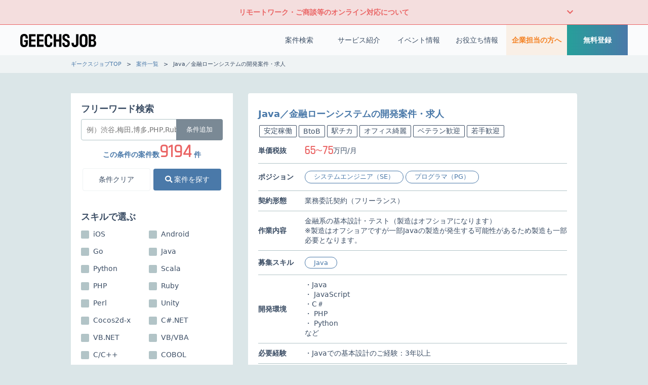

--- FILE ---
content_type: text/html; charset=UTF-8
request_url: https://geechs-job.com/project/details/7417
body_size: 16038
content:
<!DOCTYPE html>
<html lang="ja">

<head>
    <meta charset="UTF-8">
    <meta name="viewport" content="width=device-width, initial-scale=1">
    <meta http-equiv="X-UA-Compatible" content="ie=edge">
        <link rel="canonical" href="https://geechs-job.com/project/details/7417">
    <title>Java／金融ローンシステムの開発案件・求人｜ITフリーランスの案件・求人ならギークスジョブ</title>
    <link rel="shortcut icon" href="https://cdn.geechs-job.com/image/icon/favicon.ico">
<link rel="apple-touch-icon" sizes="57x57" href="https://cdn.geechs-job.com/image/icon/apple-touch-icon-57x57.png">
<link rel="apple-touch-icon" sizes="60x60" href="https://cdn.geechs-job.com/image/icon/apple-touch-icon-60x60.png">
<link rel="apple-touch-icon" sizes="72x72" href="https://cdn.geechs-job.com/image/icon/apple-touch-icon-72x72.png">
<link rel="apple-touch-icon" sizes="76x76" href="https://cdn.geechs-job.com/image/icon/apple-touch-icon-76x76.png">
<link rel="apple-touch-icon" sizes="114x114" href="https://cdn.geechs-job.com/image/icon/apple-touch-icon-114x114.png">
<link rel="apple-touch-icon" sizes="120x120" href="https://cdn.geechs-job.com/image/icon/apple-touch-icon-120x120.png">
<link rel="apple-touch-icon" sizes="152x152" href="https://cdn.geechs-job.com/image/icon/apple-touch-icon-152x152.png">
<link rel="apple-touch-icon" sizes="180x180" href="https://cdn.geechs-job.com/image/icon/apple-touch-icon.png">
<link rel="icon" type="image/png" sizes="192x192" href="https://cdn.geechs-job.com/image/icon/android-icon-192x192.png">    <link href="/css/style.css?id=62ac65ff112c614a14b6" rel="stylesheet">
    <link rel="stylesheet" href="https://fonts.googleapis.com/css?family=Rajdhani">
    <link rel="stylesheet" href="https://geechs-job.com/css/fontawesome/all.min.css">
    <link rel="stylesheet" href="https://unpkg.com/swiper@7/swiper-bundle.min.css"/>
<link rel="stylesheet" href="/dist/css/project.css?id=8fde4f51c3538f007961">
<link rel="stylesheet" href="/dist/css/project-new.css?id=5ba6ea0c4a1ea30631e3">
    <meta name="description" content="geechs job(ギークスジョブ)がご紹介するITフリーランス案件「Java／金融ローンシステムの開発案件・求人」について。専任のコーディネーターから非公開求人案件をご紹介させていただくことも可能です。プロジェクト内容や高額報酬など、あなたに合った案件をお探し下さい。">
    <link rel="alternate" type="application/atom+xml" title="お役立ち情報" href="/tips/feed">

    <script type="application/ld+json">
    {
    "@context" : "https://schema.org",
    "@type" : "WebSite",
    "name" : "geechs job",
    "url" : "https://geechs-job.com/"
    }
    </script>

    <script type="application/ld+json">
{
	"@context": "https://schema.org",
	"@type": "BreadcrumbList",
	"itemListElement": [
        {
    "@type": "ListItem",
    "position": 1,
    "name": "ギークスジョブTOP",
    "item": "https://geechs-job.com"
    }
        ,
            {
    "@type": "ListItem",
    "position": 2,
    "name": "案件一覧",
    "item": "https://geechs-job.com/project"
    }
        ,
            {
    "@type": "ListItem",
    "position": 3,
    "name": "Java／金融ローンシステムの開発案件・求人",
    "item": "https://geechs-job.com/project/details/7417"
    }
            ]
}
</script><script type="application/ld+json">
    {
        "@context": "http://schema.org",
        "@type": "JobPosting",
        "title": "Java／金融ローンシステムの開発案件・求人",
        "description": "金融系の基本設計・テスト（製造はオフショアになります）<br \/>\n※製造はオフショアですが一部Javaの製造が発生する可能性があるため製造も一部必要となります。",
        "identifier": {
            "@type": "PropertyValue",
            "name": "社名非公開",
            "value": "7417"
        },
        "datePosted": "2024/05/07 00:00:00",
        "applicantLocationRequirements": {
            "@type": "Country",
            "name": "JP"
        },
        "jobLocationType": "",
        "employmentType": ["CONTRACTOR"],
        "hiringOrganization": {
            "@type": "Organization",
            "name": "社名非公開",
            "logo": "https://cdn.geechs-job.com/image/icon/apple-touch-icon.png"
        },
        "jobLocation": {
            "@type": "Place",
            "address": {
                "@type": "PostalAddress",
                "addressLocality": "",
                "addressRegion": "宮城県",
                "addressCountry": "JP"
            }
        },
        "baseSalary": {
            "@type": "MonetaryAmount",
            "currency": "JPY",
            "value": {
                "@type": "QuantitativeValue",
                "minValue": "650000",
                "maxValue": "750000",
                "unitText": "MONTH"
            }
        }
    }
</script>
    <script>
    window.dataLayer = window.dataLayer || [];
    dataLayer.push({
        'ProjectId': '7417',
        'GRemark': {
            'event': 'view_item'
        }
    });
</script>
    <script>
        window.dataLayer = window.dataLayer || [];
        dataLayer.push({});
    </script>
    <!-- Google Tag Manager -->
<script>
    (function(w, d, s, l, i) {
        w[l] = w[l] || [];
        w[l].push({
            'gtm.start': new Date().getTime(),
            event: 'gtm.js'
        });
        var f = d.getElementsByTagName(s)[0],
            j = d.createElement(s),
            dl = l != 'dataLayer' ? '&l=' + l : '';
        j.async = true;
        j.src =
            'https://www.googletagmanager.com/gtm.js?id=' + i + dl;
        f.parentNode.insertBefore(j, f);
    })(window, document, 'script', 'dataLayer', 'GTM-W39PQT7');
</script>
<!-- End Google Tag Manager -->    
    <!-- ogp -->
<meta property="og:type" content="article">
<meta property="og:site_name" content="ITフリーランスの案件・求人ならギークスジョブ">
<meta property="og:url" content="https://geechs-job.com/project/details/7417">

<meta property="og:image" content="https://cdn.geechs-job.com/image/common/ogp.png">
<meta property="og:image:alt" content="日本最大級のITフリーランス専門エージェント">

<meta property="og:title" content="Java／金融ローンシステムの開発案件・求人｜ITフリーランスの案件・求人ならギークスジョブ">
<meta property="og:description" content="geechs job(ギークスジョブ)がご紹介するITフリーランス案件「Java／金融ローンシステムの開発案件・求人」について。専任のコーディネーターから非公開求人案件をご紹介させていただくことも可能です。プロジェクト内容や高額報酬など、あなたに合った案件をお探し下さい。">

<meta property="og:locale" content="ja_JP">



<!-- twitter card -->
<meta name="twitter:card" content="summary_large_image">
<meta name="twitter:site" content="@geechs_job">
<meta name="twitter:creator" content="@geechs_job">
    </head>

<body>
    <!-- Google Tag Manager (noscript) -->
<noscript><iframe src="https://www.googletagmanager.com/ns.html?id=GTM-W39PQT7" height="0" width="0" style="display:none;visibility:hidden"></iframe></noscript>
<!-- End Google Tag Manager (noscript) -->
    <div class="l-wrapper ">
                <div id="coronavirus" class="horizontal-accordion coronavirus js--coronavirus">
    <div class="c-container">
        <div class="horizontal-accordion-title js--accordion-toggle">
            リモートワーク・ご商談等のオンライン対応について
            
        </div>
        <div class="horizontal-accordion-content">
            <p class="horizontal-accordion-text">
                ギークスジョブの掲載案件はリモートワークでの参画がご相談可能です。<br>
                また、現在実施している個別説明会、各種イベント、顧客企業様との商談打ち合わせはオンラインでご対応いただけます。
                
            </p>
        </div>
    </div>
</div>

<div class="header header-bg-color js--header-scrolled">
    <div class="header-container">
                <div class="header-first">
            <a class="header-logo" href="/" >
                <svg class="logo-geechs-job" viewBox="0 0 150 27" fill="none" xmlns="http://www.w3.org/2000/svg" role="img" aria-label="geechs job">
    <title>ギークスジョブ</title>
    <path class="svg-data-path" fill="#020202" d="M7.7,26.12c-4.77,0-7.7-2.51-7.7-8.51v-9.22C0,3.09,2.63,0,7.8,0c4.67,0,7.12,2.78,7.12,7.02v2.01h-4.3v-1.3c0-2.2-.65-3.56-2.91-3.56s-3.19,1.49-3.19,4.21v9.16c0,3.13.87,4.39,3.31,4.39,2.07,0,2.85-1.11,2.85-3.13v-3.03h-2.94v-3.56h7.21v6.44c0,4.7-2.48,7.46-7.24,7.46ZM17.3.46h12.9v4.24h-8.48v6.19h8.2v3.9h-8.2v6.53h8.48v4.3h-12.9V.46ZM33.08.46h12.9v4.24h-8.48v6.19h8.2v3.9h-8.2v6.53h8.48v4.3h-12.9V.46ZM52.88,8.42v9.1c0,3.13.9,4.33,3.22,4.33,2.01,0,2.82-1.08,2.82-3.22v-1.83h4.36v1.98c0,4.42-2.32,7.33-7.24,7.33s-7.67-3.03-7.67-8.48v-9.31c0-5.04,2.51-8.32,7.74-8.32,4.8,0,7.18,2.88,7.18,6.99v2.29h-4.36v-1.45c0-2.26-.65-3.65-2.85-3.65s-3.19,1.45-3.19,4.24ZM66.06.46h4.58v10.3h6.06V.46h4.58v25.16h-4.58v-10.71h-6.06v10.71h-4.58V.46ZM83.2,18.57v-1.18h4.3v.96c0,2.66,1.08,3.71,3,3.71s2.97-1.08,2.97-3.16c0-2.2-.74-3.09-4.61-4.7-4.02-1.7-5.48-3.77-5.48-7.43,0-3.93,2.17-6.78,7.02-6.78s7.05,2.75,7.05,6.84v1.05h-4.27v-.84c0-2.01-.9-3.13-2.78-3.13s-2.69.96-2.69,2.63.5,2.63,4.52,4.27c4.21,1.73,5.69,3.87,5.69,7.86,0,4.58-2.38,7.43-7.33,7.43s-7.4-2.94-7.4-7.55ZM101.33,19.03v-1.49h4.49v1.45c.03,1.98.74,2.82,2.23,2.82,1.64,0,2.29-1.11,2.29-3.09V.46h4.58v17.98c0,4.86-2.23,7.61-6.93,7.61-4.15,0-6.59-2.32-6.65-7.02ZM117.26,17.7v-9.44c0-4.8,2.26-8.26,7.86-8.26,5.26,0,7.77,3.22,7.77,8.23v9.47c0,5.07-2.38,8.42-7.77,8.42-5.07,0-7.86-3.03-7.86-8.42ZM128.37,17.79v-9.56c0-2.32-.84-4.05-3.28-4.05s-3.31,1.64-3.31,4.08v9.47c0,2.82,1.08,4.12,3.31,4.12s3.28-1.14,3.28-4.05ZM135.3.46h7.7c4.15,0,6.25,2.44,6.25,6.25,0,3.4-1.52,5.2-3.09,5.76,2.01.5,3.84,2.32,3.84,6,0,4.39-2.41,7.15-6.53,7.15h-8.17V.46ZM142.79,11.11c1.27,0,2.2-1.27,2.2-3.37,0-2.23-.9-3.25-2.57-3.25h-2.63v6.62h3ZM142.76,21.5c1.86,0,2.82-1.14,2.82-3.62,0-2.32-1.18-3.56-2.75-3.56h-3.03v7.18h2.97Z"/>
</svg>                
            </a>
            
            

        </div>
        <div class="header-nav">
                        <nav class="p-globalNav">
    <ul class="p-globalNav_tabs menu">

        <li class="p-globalNav_tab-project">
            <a href="https://geechs-job.com/project" class="p-globalNav_link-project p-globalNav_hasDropdown">案件検索</a>
            <ul class="c-megaMenu p-megaMenu-project">
                <li class="p-megaMenu_block-third">
                    <dl class="p-megaMenu_list">
                        <dt class="p-megaMenu_list_title u-text-viridian">スキル</dt>
                                                <dd class="c-list_item-addLink p-megaMenu-list_item c-listDecoration-viridian">
                            <a href="https://geechs-job.com/project/java" class="c-list_link">Java</a>
                        </dd>
                                                <dd class="c-list_item-addLink p-megaMenu-list_item c-listDecoration-viridian">
                            <a href="https://geechs-job.com/project/aws" class="c-list_link">AWS</a>
                        </dd>
                                                <dd class="c-list_item-addLink p-megaMenu-list_item c-listDecoration-viridian">
                            <a href="https://geechs-job.com/project/python" class="c-list_link">Python</a>
                        </dd>
                                                <dd class="c-list_item-addLink p-megaMenu-list_item c-listDecoration-viridian">
                            <a href="https://geechs-job.com/project/android" class="c-list_link">Android</a>
                        </dd>
                                                <dd class="c-list_item-addLink p-megaMenu-list_item c-listDecoration-viridian">
                            <a href="https://geechs-job.com/project/javascript" class="c-list_link">JavaScript</a>
                        </dd>
                                                <dd class="c-list_item-addLink p-megaMenu-list_item c-listDecoration-viridian">
                            <a href="https://geechs-job.com/project/unity" class="c-list_link">Unity</a>
                        </dd>
                                                <dd class="c-list_item-addLink p-megaMenu-list_item c-listDecoration-viridian">
                            <a href="https://geechs-job.com/project/php" class="c-list_link">PHP</a>
                        </dd>
                                                <dd class="c-list_item-addLink p-megaMenu-list_item c-listDecoration-viridian">
                            <a href="https://geechs-job.com/project/go" class="c-list_link">Go</a>
                        </dd>
                                                <dd class="c-list_item-addLink p-megaMenu-list_item c-listDecoration-viridian">
                            <a href="https://geechs-job.com/project/ios" class="c-list_link">iOS</a>
                        </dd>
                                                <dd class="c-list_item-addLink p-megaMenu-list_item c-listDecoration-viridian">
                            <a href="https://geechs-job.com/project/ruby" class="c-list_link">Ruby</a>
                        </dd>
                                            </dl>
                </li>
                
                <li class="p-megaMenu_block-third">
                    <dl class="p-megaMenu_list">
                        <dt class="p-megaMenu_list_title u-text-cyan">人気エリア</dt>
                                                <dd class="c-list_item-addLink p-megaMenu-list_item c-listDecoration-cyan">
                            <a href="https://geechs-job.com/project?areas%5B%5D=%E6%B8%8B%E8%B0%B7%E3%83%BB%E4%BB%A3%E5%AE%98%E5%B1%B1%E3%83%BB%E6%81%B5%E6%AF%94%E5%AF%BF" class="c-list_link">渋谷・代官山・恵比寿</a>
                        </dd>
                                                <dd class="c-list_item-addLink p-megaMenu-list_item c-listDecoration-cyan">
                            <a href="https://geechs-job.com/project?areas%5B%5D=%E6%96%B0%E5%AE%BF%E3%83%BB%E4%BB%A3%E3%80%85%E6%9C%A8" class="c-list_link">新宿・代々木</a>
                        </dd>
                                                <dd class="c-list_item-addLink p-megaMenu-list_item c-listDecoration-cyan">
                            <a href="https://geechs-job.com/project?areas%5B%5D=%E5%85%AD%E6%9C%AC%E6%9C%A8%E3%83%BB%E5%A4%96%E8%8B%91%E5%89%8D%E3%83%BB%E8%A1%A8%E5%8F%82%E9%81%93" class="c-list_link">六本木・外苑前・表参道</a>
                        </dd>
                                                <dd class="c-list_item-addLink p-megaMenu-list_item c-listDecoration-cyan">
                            <a href="https://geechs-job.com/project?areas%5B%5D=%E6%9D%B1%E4%BA%AC%E3%83%BB%E6%97%A5%E6%AF%94%E8%B0%B7%E3%83%BB%E6%B0%B8%E7%94%B0%E7%94%BA%E3%83%BB%E9%A3%AF%E7%94%B0%E6%A9%8B" class="c-list_link">東京・日比谷・永田町・飯田橋</a>
                        </dd>
                                                <dd class="c-list_item-addLink p-megaMenu-list_item c-listDecoration-cyan">
                            <a href="https://geechs-job.com/project?areas%5B%5D=%E4%BA%94%E5%8F%8D%E7%94%B0%E3%83%BB%E5%93%81%E5%B7%9D%E3%83%BB%E5%A4%A7%E5%B4%8E%E3%83%BB%E7%94%B0%E7%94%BA" class="c-list_link">五反田・品川・大崎・田町</a>
                        </dd>
                                                <dd class="c-list_item-addLink p-megaMenu-list_item c-listDecoration-cyan">
                            <a href="https://geechs-job.com/project?areas%5B%5D=%E6%B1%A0%E8%A2%8B%E3%83%BB%E5%A4%A7%E5%A1%9A" class="c-list_link">池袋・大塚</a>
                        </dd>
                                                <dd class="c-list_item-addLink p-megaMenu-list_item c-listDecoration-cyan">
                            <a href="https://geechs-job.com/project?areas%5B%5D=%E6%A8%AA%E6%B5%9C%E3%83%BB%E5%B7%9D%E5%B4%8E" class="c-list_link">横浜・川崎</a>
                        </dd>
                                                <dd class="c-list_item-addLink p-megaMenu-list_item c-listDecoration-cyan">
                            <a href="https://geechs-job.com/project?areas%5B%5D=%E5%A4%A7%E9%98%AA%E8%BF%91%E8%BE%BA" class="c-list_link">大阪近辺</a>
                        </dd>
                                                <dd class="c-list_item-addLink p-megaMenu-list_item c-listDecoration-cyan">
                            <a href="https://geechs-job.com/project?areas%5B%5D=%E7%A6%8F%E5%B2%A1%E8%BF%91%E8%BE%BA" class="c-list_link">福岡近辺</a>
                        </dd>
                                                <dd class="c-list_item-addLink p-megaMenu-list_item c-listDecoration-cyan">
                            <a href="https://geechs-job.com/project?areas%5B%5D=%E5%90%8D%E5%8F%A4%E5%B1%8B%E8%BF%91%E8%BE%BA" class="c-list_link">名古屋近辺</a>
                        </dd>
                                            </dl>
                </li>
                <li class="p-megaMenu_block-third">
                    <dl class="p-megaMenu_list">
                        <dt class="p-megaMenu_list_title u-text-ochre">こだわり別</dt>
                                                <dd class="c-list_item-addLink p-megaMenu-list_item c-listDecoration-ochre">
                            <a href="https://geechs-job.com/project/preferences/stable-job" class="c-list_link">安定稼働</a>
                        </dd>
                                                <dd class="c-list_item-addLink p-megaMenu-list_item c-listDecoration-ochre">
                            <a href="https://geechs-job.com/project/preferences/new-development" class="c-list_link">新規開発</a>
                        </dd>
                                                <dd class="c-list_item-addLink p-megaMenu-list_item c-listDecoration-ochre">
                            <a href="https://geechs-job.com/project/preferences/inexperience" class="c-list_link">未経験OK</a>
                        </dd>
                                                <dd class="c-list_item-addLink p-megaMenu-list_item c-listDecoration-ochre">
                            <a href="https://geechs-job.com/project/preferences/high-paying" class="c-list_link">高単価</a>
                        </dd>
                                                <dd class="c-list_item-addLink p-megaMenu-list_item c-listDecoration-ochre">
                            <a href="https://geechs-job.com/project/preferences/3days-a-week" class="c-list_link">週3作業</a>
                        </dd>
                                                <dd class="c-list_item-addLink p-megaMenu-list_item c-listDecoration-ochre">
                            <a href="https://geechs-job.com/project/preferences/new-technology" class="c-list_link">最新技術</a>
                        </dd>
                                                <dd class="c-list_item-addLink p-megaMenu-list_item c-listDecoration-ochre">
                            <a href="https://geechs-job.com/project/preferences/women" class="c-list_link">女性に人気</a>
                        </dd>
                                                <dd class="c-list_item-addLink p-megaMenu-list_item c-listDecoration-ochre">
                            <a href="https://geechs-job.com/project/preferences/young" class="c-list_link">若手歓迎</a>
                        </dd>
                                            </dl>
                </li>
                <li class="p-megaMenu_bottom p-megaMenu_bottom-project">
                    <a href="https://geechs-job.com/project" class="c-link_border-header-project p-link-project-search">
                        案件一覧を見る
                    </a>
                    <a href="https://geechs-job.com/project/conditions" class="c-link_border-header-project p-link-project-conditions">
                        <i class="fas fa-search"></i> 詳細検索で探す
                    </a>
                </li>
            </ul>
        </li>

        <li class="p-globalNav_tab-service">
            <a href="https://geechs-job.com/guide" class="p-globalNav_link-service p-globalNav_hasDropdown">サービス紹介</a>
            <ul class="c-megaMenu p-megaMenu-service">
                <li class="p-megaMenu_box">
                    <dl class="p-megaMenu_list">
                        <dd class="c-list_item-addLink p-megaMenu-list_item c-listDecoration-brown">
                            <a href="https://geechs-job.com/freelance" class="c-list_link">フリーランスとは</a>
                        </dd>
                        <dd class="c-list_item-addLink p-megaMenu-list_item c-listDecoration-brown">
                            <a href="https://geechs-job.com/guide" class="c-list_link">ご利用の流れ</a>
                        </dd>
                        <dd class="c-list_item-addLink p-megaMenu-list_item c-listDecoration-brown">
                            <a href="https://geechs-job.com/beginner" class="c-list_link">フリーランスを検討中の方へ</a>
                        </dd>
                        <dd class="c-list_item-addLink p-megaMenu-list_item c-listDecoration-brown">
                            <a href="https://geechs-job.com/event" class="c-list_link">ITフリーランスセミナー</a>
                        </dd>
                        <dd class="c-list_item-addLink p-megaMenu-list_item c-listDecoration-brown">
                            <a href="https://geechs-job.com/event#eventIndependence" class="c-list_link">独立相談会</a>
                        </dd>
                        <dd class="c-list_item-addLink p-megaMenu-list_item c-listDecoration-brown">
                            <a href="https://geechs-job.com/techvalley" class="c-list_link">TechValley</a>
                        </dd>
                        <dd class="c-list_item-addLink p-megaMenu-list_item c-listDecoration-brown">
                            <a href="https://geechs-job.com/engineer-case" class="c-list_link">ご利用者インタビュー</a>
                        </dd>
                        <dd class="c-list_item-addLink p-megaMenu-list_item c-listDecoration-brown">
                            <a href="https://geechs-job.com/valuecheck" class="c-list_link">市場価値診断</a>
                        </dd>
                        <dd class="c-list_item-addLink p-megaMenu-list_item c-listDecoration-brown">
                            <a href="https://geechs-job.com/careerup" class="c-list_link">キャリアアップ事例集</a>
                        </dd>
                        <dd class="c-list_item-addLink p-megaMenu-list_item c-listDecoration-brown">
                            <a href="https://geechs-job.com/case" class="c-list_link">企業事例</a>
                        </dd>
                        <dd class="c-list_item-addLink p-megaMenu-list_item c-listDecoration-brown">
                            <a href="https://geechs-job.com/referfriends" class="c-list_link">友人紹介キャンペーン</a>
                        </dd>
                        <dd class="c-list_item-addLink p-megaMenu-list_item c-listDecoration-brown">
                            <a href="https://geechs-job.com/frinove/official" class="c-list_link">フリノベ （福利厚生）</a>
                        </dd>
                        <dd class="c-list_item-addLink p-megaMenu-list_item c-listDecoration-brown">
                            <a href="https://geechs-direct.com/" target="_blank" class="c-list_link">GEECHS DIRECT</a>
                        </dd>
                    </dl>
                </li>
            </ul>
        </li>
        
        <li class="p-globalNav_tab-event">
            <a href="https://geechs-job.com/event" class="p-globalNav_link-event p-globalNav_hasDropdown">イベント情報</a>
            <ul class="c-megaMenu p-megaMenu-event">
                <li class="p-megaMenu_box">
                    <dl class="p-megaMenu_list">
                        <dt class="p-megaMenu_list_title u-text-brown">地域別</dt>

                        <dd class="c-list_item-addLink p-megaMenu-list_item c-listDecoration-brown">
                            <a href="https://geechs-job.com/event?area=%E6%9D%B1%E4%BA%AC" class="c-list_link">東京開催イベント</a>
                        </dd>
                        <dd class="c-list_item-addLink p-megaMenu-list_item c-listDecoration-brown">
                            <a href="https://geechs-job.com/event?area=%E5%A4%A7%E9%98%AA" class="c-list_link">大阪開催イベント</a>
                        </dd>
                        <dd class="c-list_item-addLink p-megaMenu-list_item c-listDecoration-brown">
                            <a href="https://geechs-job.com/event?area=%E7%A6%8F%E5%B2%A1" class="c-list_link">福岡開催イベント</a>
                        </dd>
                        <dd class="c-list_item-addLink p-megaMenu-list_item c-listDecoration-brown">
                            <a href="https://geechs-job.com/event?area=%E5%90%8D%E5%8F%A4%E5%B1%8B" class="c-list_link">名古屋開催イベント</a>
                        </dd>

                    </dl>
                </li>
                <li class="p-megaMenu_bottom">
                    <a href="https://geechs-job.com/event" class="c-link_border-header">イベント一覧を見る</a>
                </li>
            </ul>

        </li>
        <li class="p-globalNav_tab-tips">
            <a href="https://geechs-job.com/tips" class="p-globalNav_link-tips p-globalNav_hasDropdown">お役立ち情報</a>
            <ul class="c-megaMenu p-megaMenu-tips">
                                <li class="p-megaMenu_block-half">
                    <dl class="p-megaMenu_list">
                        <dt class="p-megaMenu_list_title u-text-maroon">カテゴリー</dt>
                                                <dd class="c-list_item-addLink p-megaMenu-list_item c-listDecoration-maroon">
                            <a href="https://geechs-job.com/tips/money" class="c-list_link">
                                <span class="p-megaMenu_list_label">お金</span>
                                <span class="p-megaMenu_list_description">－ 必要な手続き・届け出<br>－ フリーランスが加入できる健康保険<br>など...</span>
                            </a>
                        </dd>
                                                <dd class="c-list_item-addLink p-megaMenu-list_item c-listDecoration-maroon">
                            <a href="https://geechs-job.com/tips/tech" class="c-list_link">
                                <span class="p-megaMenu_list_label">TECH</span>
                                <span class="p-megaMenu_list_description">－ ITフリーランスが注目すべき技術<br>－ 最新技術<br>など...</span>
                            </a>
                        </dd>
                                            </dl>
                </li>
                <li class="p-megaMenu_block-half">
                    <dl class="p-megaMenu_list">
                        <dt class="p-megaMenu_list_title"></dt>
                                                <dd class="c-list_item-addLink p-megaMenu-list_item c-listDecoration-maroon">
                            <a href="https://geechs-job.com/tips/career" class="c-list_link">
                                <span class="p-megaMenu_list_label">キャリア</span>
                                <span class="p-megaMenu_list_description">－ ITフリーランスの職務経歴書の書き方<br>－ 案件の受注単価をあげるコツ<br>など...</span>
                            </a>
                        </dd>
                                                <dd class="c-list_item-addLink p-megaMenu-list_item c-listDecoration-maroon">
                            <a href="https://geechs-job.com/tips/knowledge" class="c-list_link">
                                <span class="p-megaMenu_list_label">基礎知識</span>
                                <span class="p-megaMenu_list_description">－ フリーランス向けの支援・制度<br>－ フリーランスの実態<br>など...</span>
                            </a>
                        </dd>
                                            </dl>
                </li>
                <li class="p-megaMenu_bottom">
                    <a href="https://geechs-job.com/tips" class="c-link_border-header-tips">お役立ち一覧を見る</a>
                </li>

            </ul>

        </li>

        
        <li class="p-globalNav_tab-client">
            <a href="https://business.geechs-job.com/" class="p-globalNav_link-client" target="_blank" rel="noopener">企業担当の方へ</a>
        </li>
        <li class="p-globalNav_tab-entry">
            <a href="https://geechs-job.com/entry" class="p-globalNav_link-entry" target="_blank" rel="noopener">無料登録</a>
        </li>
    </ul>
</nav>
<div class="p-drawerNav">
    <input id="drawerNav_input" type="checkbox" class="p-drawerNav_input" name="open-drawer-checkbox">
    <label id="drawerNav_open" for="drawerNav_input" class="p-drawerNav_open">
        <span class="p-hamburgerButton"></span>
    </label>
    <label id="drawerNav_close" for="drawerNav_input" class="p-drawerNav_close"></label>
    <section class="p-drawerNav_content">
        <label id="drawerNav_open" for="drawerNav_input" class="p-drawerNav_submit-top"><i class="fas fa-times"></i>
            メニューを閉じる</label>
        <p class="p-spLogo">
            <a class="p-spLogo_link" href="/">
                <svg class="logo-geechs-job" viewBox="0 0 150 27" fill="none" xmlns="http://www.w3.org/2000/svg" role="img" aria-label="geechs job">
    <title>ギークスジョブ</title>
    <path class="svg-data-path" fill="#020202" d="M7.7,26.12c-4.77,0-7.7-2.51-7.7-8.51v-9.22C0,3.09,2.63,0,7.8,0c4.67,0,7.12,2.78,7.12,7.02v2.01h-4.3v-1.3c0-2.2-.65-3.56-2.91-3.56s-3.19,1.49-3.19,4.21v9.16c0,3.13.87,4.39,3.31,4.39,2.07,0,2.85-1.11,2.85-3.13v-3.03h-2.94v-3.56h7.21v6.44c0,4.7-2.48,7.46-7.24,7.46ZM17.3.46h12.9v4.24h-8.48v6.19h8.2v3.9h-8.2v6.53h8.48v4.3h-12.9V.46ZM33.08.46h12.9v4.24h-8.48v6.19h8.2v3.9h-8.2v6.53h8.48v4.3h-12.9V.46ZM52.88,8.42v9.1c0,3.13.9,4.33,3.22,4.33,2.01,0,2.82-1.08,2.82-3.22v-1.83h4.36v1.98c0,4.42-2.32,7.33-7.24,7.33s-7.67-3.03-7.67-8.48v-9.31c0-5.04,2.51-8.32,7.74-8.32,4.8,0,7.18,2.88,7.18,6.99v2.29h-4.36v-1.45c0-2.26-.65-3.65-2.85-3.65s-3.19,1.45-3.19,4.24ZM66.06.46h4.58v10.3h6.06V.46h4.58v25.16h-4.58v-10.71h-6.06v10.71h-4.58V.46ZM83.2,18.57v-1.18h4.3v.96c0,2.66,1.08,3.71,3,3.71s2.97-1.08,2.97-3.16c0-2.2-.74-3.09-4.61-4.7-4.02-1.7-5.48-3.77-5.48-7.43,0-3.93,2.17-6.78,7.02-6.78s7.05,2.75,7.05,6.84v1.05h-4.27v-.84c0-2.01-.9-3.13-2.78-3.13s-2.69.96-2.69,2.63.5,2.63,4.52,4.27c4.21,1.73,5.69,3.87,5.69,7.86,0,4.58-2.38,7.43-7.33,7.43s-7.4-2.94-7.4-7.55ZM101.33,19.03v-1.49h4.49v1.45c.03,1.98.74,2.82,2.23,2.82,1.64,0,2.29-1.11,2.29-3.09V.46h4.58v17.98c0,4.86-2.23,7.61-6.93,7.61-4.15,0-6.59-2.32-6.65-7.02ZM117.26,17.7v-9.44c0-4.8,2.26-8.26,7.86-8.26,5.26,0,7.77,3.22,7.77,8.23v9.47c0,5.07-2.38,8.42-7.77,8.42-5.07,0-7.86-3.03-7.86-8.42ZM128.37,17.79v-9.56c0-2.32-.84-4.05-3.28-4.05s-3.31,1.64-3.31,4.08v9.47c0,2.82,1.08,4.12,3.31,4.12s3.28-1.14,3.28-4.05ZM135.3.46h7.7c4.15,0,6.25,2.44,6.25,6.25,0,3.4-1.52,5.2-3.09,5.76,2.01.5,3.84,2.32,3.84,6,0,4.39-2.41,7.15-6.53,7.15h-8.17V.46ZM142.79,11.11c1.27,0,2.2-1.27,2.2-3.37,0-2.23-.9-3.25-2.57-3.25h-2.63v6.62h3ZM142.76,21.5c1.86,0,2.82-1.14,2.82-3.62,0-2.32-1.18-3.56-2.75-3.56h-3.03v7.18h2.97Z"/>
</svg>            </a>
        </p>
        <nav class="p-treeMenu">
    <ul class="p-treeMenu_list">
        <li class="p-treeMenu_list_item">
            <a href="https://geechs-job.com/project/conditions" class="p-treeMenu_link-1">案件検索</a>
            <label class="p-treeMenu_button" for="treeMenu-check1"><i class="fas fa-sort-down"></i></label>
            <input id="treeMenu-check1" type="checkbox" class="p-treeMenu_check">
            <ul class="p-treeMenu_list-child">
                <li class="p-treeMenu_list_item-child">
                    <label class="p-treeMenu_button-child" for="treeMenu-check1-1"><span class="u-text-viridian">スキル</span><i class="p-treeMenu_button-icon fas fa-sort-down"></i></label>
                    <input id="treeMenu-check1-1" type="checkbox" class="p-treeMenu_check-child">
                    <ul class="p-treeMenu_list-grandchild">
                                                <li class="c-list_item-addLink p-treeMenu_list_item-grandchild c-listDecoration-viridian">
                            <a href="https://geechs-job.com/project/java" class="c-list_link">Java</a>
                        </li>
                                                <li class="c-list_item-addLink p-treeMenu_list_item-grandchild c-listDecoration-viridian">
                            <a href="https://geechs-job.com/project/aws" class="c-list_link">AWS</a>
                        </li>
                                                <li class="c-list_item-addLink p-treeMenu_list_item-grandchild c-listDecoration-viridian">
                            <a href="https://geechs-job.com/project/python" class="c-list_link">Python</a>
                        </li>
                                                <li class="c-list_item-addLink p-treeMenu_list_item-grandchild c-listDecoration-viridian">
                            <a href="https://geechs-job.com/project/android" class="c-list_link">Android</a>
                        </li>
                                                <li class="c-list_item-addLink p-treeMenu_list_item-grandchild c-listDecoration-viridian">
                            <a href="https://geechs-job.com/project/javascript" class="c-list_link">JavaScript</a>
                        </li>
                                                <li class="c-list_item-addLink p-treeMenu_list_item-grandchild c-listDecoration-viridian">
                            <a href="https://geechs-job.com/project/unity" class="c-list_link">Unity</a>
                        </li>
                                                <li class="c-list_item-addLink p-treeMenu_list_item-grandchild c-listDecoration-viridian">
                            <a href="https://geechs-job.com/project/php" class="c-list_link">PHP</a>
                        </li>
                                                <li class="c-list_item-addLink p-treeMenu_list_item-grandchild c-listDecoration-viridian">
                            <a href="https://geechs-job.com/project/go" class="c-list_link">Go</a>
                        </li>
                                                <li class="c-list_item-addLink p-treeMenu_list_item-grandchild c-listDecoration-viridian">
                            <a href="https://geechs-job.com/project/ios" class="c-list_link">iOS</a>
                        </li>
                                                <li class="c-list_item-addLink p-treeMenu_list_item-grandchild c-listDecoration-viridian">
                            <a href="https://geechs-job.com/project/ruby" class="c-list_link">Ruby</a>
                        </li>
                                            </ul>
                </li>
                
                <li class="p-treeMenu_list_item-child">
                    <label class="p-treeMenu_button-child" for="treeMenu-check1-4"><span class="u-text-cyan">人気エリア</span><i class="p-treeMenu_button-icon fas fa-sort-down"></i></label>
                    <input id="treeMenu-check1-4" type="checkbox" class="p-treeMenu_check-child">
                    <ul class="p-treeMenu_list-grandchild">
                                                <li class="c-list_item-addLink p-treeMenu_list_item-grandchild c-listDecoration-cyan">
                            <a href="https://geechs-job.com/project?areas%5B%5D=%E6%B8%8B%E8%B0%B7%E3%83%BB%E4%BB%A3%E5%AE%98%E5%B1%B1%E3%83%BB%E6%81%B5%E6%AF%94%E5%AF%BF" class="c-list_link">渋谷・代官山・恵比寿</a>
                        </li>
                                                <li class="c-list_item-addLink p-treeMenu_list_item-grandchild c-listDecoration-cyan">
                            <a href="https://geechs-job.com/project?areas%5B%5D=%E6%96%B0%E5%AE%BF%E3%83%BB%E4%BB%A3%E3%80%85%E6%9C%A8" class="c-list_link">新宿・代々木</a>
                        </li>
                                                <li class="c-list_item-addLink p-treeMenu_list_item-grandchild c-listDecoration-cyan">
                            <a href="https://geechs-job.com/project?areas%5B%5D=%E5%85%AD%E6%9C%AC%E6%9C%A8%E3%83%BB%E5%A4%96%E8%8B%91%E5%89%8D%E3%83%BB%E8%A1%A8%E5%8F%82%E9%81%93" class="c-list_link">六本木・外苑前・表参道</a>
                        </li>
                                                <li class="c-list_item-addLink p-treeMenu_list_item-grandchild c-listDecoration-cyan">
                            <a href="https://geechs-job.com/project?areas%5B%5D=%E6%9D%B1%E4%BA%AC%E3%83%BB%E6%97%A5%E6%AF%94%E8%B0%B7%E3%83%BB%E6%B0%B8%E7%94%B0%E7%94%BA%E3%83%BB%E9%A3%AF%E7%94%B0%E6%A9%8B" class="c-list_link">東京・日比谷・永田町・飯田橋</a>
                        </li>
                                                <li class="c-list_item-addLink p-treeMenu_list_item-grandchild c-listDecoration-cyan">
                            <a href="https://geechs-job.com/project?areas%5B%5D=%E4%BA%94%E5%8F%8D%E7%94%B0%E3%83%BB%E5%93%81%E5%B7%9D%E3%83%BB%E5%A4%A7%E5%B4%8E%E3%83%BB%E7%94%B0%E7%94%BA" class="c-list_link">五反田・品川・大崎・田町</a>
                        </li>
                                                <li class="c-list_item-addLink p-treeMenu_list_item-grandchild c-listDecoration-cyan">
                            <a href="https://geechs-job.com/project?areas%5B%5D=%E6%B1%A0%E8%A2%8B%E3%83%BB%E5%A4%A7%E5%A1%9A" class="c-list_link">池袋・大塚</a>
                        </li>
                                                <li class="c-list_item-addLink p-treeMenu_list_item-grandchild c-listDecoration-cyan">
                            <a href="https://geechs-job.com/project?areas%5B%5D=%E6%A8%AA%E6%B5%9C%E3%83%BB%E5%B7%9D%E5%B4%8E" class="c-list_link">横浜・川崎</a>
                        </li>
                                                <li class="c-list_item-addLink p-treeMenu_list_item-grandchild c-listDecoration-cyan">
                            <a href="https://geechs-job.com/project?areas%5B%5D=%E5%A4%A7%E9%98%AA%E8%BF%91%E8%BE%BA" class="c-list_link">大阪近辺</a>
                        </li>
                                                <li class="c-list_item-addLink p-treeMenu_list_item-grandchild c-listDecoration-cyan">
                            <a href="https://geechs-job.com/project?areas%5B%5D=%E7%A6%8F%E5%B2%A1%E8%BF%91%E8%BE%BA" class="c-list_link">福岡近辺</a>
                        </li>
                                                <li class="c-list_item-addLink p-treeMenu_list_item-grandchild c-listDecoration-cyan">
                            <a href="https://geechs-job.com/project?areas%5B%5D=%E5%90%8D%E5%8F%A4%E5%B1%8B%E8%BF%91%E8%BE%BA" class="c-list_link">名古屋近辺</a>
                        </li>
                                            </ul>
                </li>
                <li class="p-treeMenu_list_item-child">
                    <label class="p-treeMenu_button-child" for="treeMenu-check1-2"><span class="u-text-ochre">こだわり別</span><i class="p-treeMenu_button-icon fas fa-sort-down"></i></label>
                    <input id="treeMenu-check1-2" type="checkbox" class="p-treeMenu_check-child">
                    <ul class="p-treeMenu_list-grandchild">
                                                <li class="c-list_item-addLink p-treeMenu_list_item-grandchild c-listDecoration-ochre">
                            <a href="https://geechs-job.com/project/preferences/stable-job" class="c-list_link">安定稼働</a>
                        </li>
                                                <li class="c-list_item-addLink p-treeMenu_list_item-grandchild c-listDecoration-ochre">
                            <a href="https://geechs-job.com/project/preferences/new-development" class="c-list_link">新規開発</a>
                        </li>
                                                <li class="c-list_item-addLink p-treeMenu_list_item-grandchild c-listDecoration-ochre">
                            <a href="https://geechs-job.com/project/preferences/inexperience" class="c-list_link">未経験OK</a>
                        </li>
                                                <li class="c-list_item-addLink p-treeMenu_list_item-grandchild c-listDecoration-ochre">
                            <a href="https://geechs-job.com/project/preferences/high-paying" class="c-list_link">高単価</a>
                        </li>
                                                <li class="c-list_item-addLink p-treeMenu_list_item-grandchild c-listDecoration-ochre">
                            <a href="https://geechs-job.com/project/preferences/3days-a-week" class="c-list_link">週3作業</a>
                        </li>
                                                <li class="c-list_item-addLink p-treeMenu_list_item-grandchild c-listDecoration-ochre">
                            <a href="https://geechs-job.com/project/preferences/new-technology" class="c-list_link">最新技術</a>
                        </li>
                                                <li class="c-list_item-addLink p-treeMenu_list_item-grandchild c-listDecoration-ochre">
                            <a href="https://geechs-job.com/project/preferences/women" class="c-list_link">女性に人気</a>
                        </li>
                                                <li class="c-list_item-addLink p-treeMenu_list_item-grandchild c-listDecoration-ochre">
                            <a href="https://geechs-job.com/project/preferences/young" class="c-list_link">若手歓迎</a>
                        </li>
                                            </ul>
                </li>
            </ul>
            <div class="p-treeMenu_block">
                <a href="https://geechs-job.com/project" class="p-treeMenu_link-article">案件一覧を見る</a>
                <a href="https://geechs-job.com/project/conditions" class="p-treeMenu_link-article">
                    <i class="fas fa-search"></i> 詳細検索で探す
                </a>
            </div>
        </li>
        <li class="p-treeMenu_list_item">
            <a href="https://geechs-job.com/event" class="p-treeMenu_link-2">サービス紹介</a>
            <label class="p-treeMenu_button" for="treeMenu-check4"><i class="fas fa-sort-down"></i></label>
            <input id="treeMenu-check4" type="checkbox" class="p-treeMenu_check">




            <ul class="p-treeMenu_list-child">
                <li class="c-list_item-addLink p-treeMenu_list_item-child c-listDecoration-brown">
                    <a href="https://geechs-job.com/freelance" class="c-list_link">フリーランスとは</a>
                </li>
                <li class="c-list_item-addLink p-treeMenu_list_item-child c-listDecoration-brown">
                    <a href="https://geechs-job.com/guide" class="c-list_link">ご利用の流れ</a>
                </li>
                <li class="c-list_item-addLink p-treeMenu_list_item-child c-listDecoration-brown">
                    <a href="https://geechs-job.com/beginner" class="c-list_link">フリーランスを検討中の方へ</a>
                </li>
                <li class="c-list_item-addLink p-treeMenu_list_item-child c-listDecoration-brown">
                    <a href="https://geechs-job.com/event" class="c-list_link">ITフリーランスセミナー</a>
                </li>
                <li class="c-list_item-addLink p-treeMenu_list_item-child c-listDecoration-brown">
                    <a href="https://geechs-job.com/event#eventIndependence" class="c-list_link">独立相談会</a>
                </li>
                <li class="c-list_item-addLink p-treeMenu_list_item-child c-listDecoration-brown">
                    <a href="https://geechs-job.com/techvalley" class="c-list_link">TechValley</a>
                </li>
                <li class="c-list_item-addLink p-treeMenu_list_item-child c-listDecoration-brown">
                    <a href="https://geechs-job.com/engineer-case" class="c-list_link">ご利用者インタビュー</a>
                </li>
                <li class="c-list_item-addLink p-treeMenu_list_item-child c-listDecoration-brown">
                    <a href="https://geechs-job.com/valuecheck" class="c-list_link">市場価値診断</a>
                </li>
                <li class="c-list_item-addLink p-treeMenu_list_item-child c-listDecoration-brown">
                    <a href="https://geechs-job.com/careerup" class="c-list_link">キャリアアップ事例集</a>
                </li>
                <li class="c-list_item-addLink p-treeMenu_list_item-child c-listDecoration-brown">
                    <a href="https://geechs-job.com/case" class="c-list_link">企業事例</a>
                </li>
                <li class="c-list_item-addLink p-treeMenu_list_item-child c-listDecoration-brown">
                    <a href="https://geechs-job.com/referfriends" class="c-list_link">友人紹介キャンペーン</a>
                </li>
                <li class="c-list_item-addLink p-treeMenu_list_item-child c-listDecoration-brown">
                    <a href="https://geechs-job.com/frinove/official" class="c-list_link">フリノベ （福利厚生）</a>
                </li>
                <li class="c-list_item-addLink p-treeMenu_list_item-child c-listDecoration-brown">
                    <a href="https://geechs-direct.com/" target="_blank" class="c-list_link">GEECHS DIRECT</a>
                </li>
            </ul>
        </li>
        
        <li class="p-treeMenu_list_item">
            <a href="https://geechs-job.com/event" class="p-treeMenu_link-3">イベント情報</a>
            <label class="p-treeMenu_button" for="treeMenu-check2"><i class="fas fa-sort-down"></i></label>
            <input id="treeMenu-check2" type="checkbox" class="p-treeMenu_check">
            <ul class="p-treeMenu_list-child">
                <li class="c-list_item-addLink p-treeMenu_list_item-child c-listDecoration-brown">
                    <a href="https://geechs-job.com/event?area=%E6%9D%B1%E4%BA%AC" class="c-list_link">東京開催イベント</a>
                </li>
                <li class="c-list_item-addLink p-treeMenu_list_item-child c-listDecoration-brown">
                    <a href="https://geechs-job.com/event?area=%E5%A4%A7%E9%98%AA" class="c-list_link">大阪開催イベント</a>
                </li>
                <li class="c-list_item-addLink p-treeMenu_list_item-child c-listDecoration-brown">
                    <a href="https://geechs-job.com/event?area=%E7%A6%8F%E5%B2%A1" class="c-list_link">福岡開催イベント</a>
                </li>
                <li class="c-list_item-addLink p-treeMenu_list_item-child c-listDecoration-brown">
                    <a href="https://geechs-job.com/event?area=%E5%90%8D%E5%8F%A4%E5%B1%8B" class="c-list_link">名古屋開催イベント</a>
                </li>
            </ul>
            <div class="p-treeMenu_block">
                <a href="https://geechs-job.com/event" class="p-treeMenu_link-article">イベント一覧を見る</a>
            </div>
        </li>
        <li class="p-treeMenu_list_item">
            <a href="https://geechs-job.com/tips" class="p-treeMenu_link-4">お役立ち情報</a>
            <label class="p-treeMenu_button" for="treeMenu-check3"><i class="fas fa-sort-down"></i></label>
            <input id="treeMenu-check3" type="checkbox" class="p-treeMenu_check">
            <ul class="p-treeMenu_list-child">
                                <li class="c-list_item-addLink p-treeMenu_list_item-child c-listDecoration-maroon">
                    <a href="https://geechs-job.com/tips/money" class="c-list_link">お金</a>
                </li>
                                <li class="c-list_item-addLink p-treeMenu_list_item-child c-listDecoration-maroon">
                    <a href="https://geechs-job.com/tips/tech" class="c-list_link">TECH</a>
                </li>
                                <li class="c-list_item-addLink p-treeMenu_list_item-child c-listDecoration-maroon">
                    <a href="https://geechs-job.com/tips/career" class="c-list_link">キャリア</a>
                </li>
                                <li class="c-list_item-addLink p-treeMenu_list_item-child c-listDecoration-maroon">
                    <a href="https://geechs-job.com/tips/knowledge" class="c-list_link">基礎知識</a>
                </li>
                            </ul>
            <div class="p-treeMenu_block">
                <a href="https://geechs-job.com/tips" class="p-treeMenu_link-article">お役立ち一覧を見る</a>
            </div>
        </li>
        
        
        <li class="p-treeMenu_list_item">
            <a class="p-treeMenu_link-7" href="https://business.geechs-job.com/" target="_blank" rel="noopener">企業担当の方へ</a>
        </li>
        <li class="p-treeMenu_list_item">
            <a href="https://geechs-job.com/entry" class="p-treeMenu_link-8" target="_blank" rel="noopener">無料登録</a>
        </li>
    </ul>
    <ul class="footerSns">
        <li class="footerLine"><a href="https://lin.ee/6ESlC77" target="_blank"><i class="fab fa-line"></i></a></li>
        <li class="footerTwitter"><a href="https://twitter.com/geechs_job" target="_blank"><i class="fab fa-twitter-square"></i></a></li>
        
    </ul>

</nav>
        <h3 class="c-grid_item-1-1 c-outerTitle-h3 p-mainContent_title-marginBottom">特集コンテンツ</h3>
        <aside class="l-secondary">
    <div class="p-serviceBanner">
        <ul class="p-serviceBanner_tabs">
            <li class="p-serviceBanner_tab">
                <a href="https://geechs-job.com/event" class="p-serviceBanner_link">
                    <picture class="p-serviceBanner_tab_img">
                        <img src="https://cdn.geechs-job.com/image/sidebar/online-seminar.webp" loading="lazy" alt="オンライン開催フリーランスセミナー">
                    </picture>
                </a>
            </li>
            <li class="p-serviceBanner_tab">
                <a href="https://geechs-job.com/event#eventIndependence" class="p-serviceBanner_link">
                    <picture class="p-serviceBanner_tab_img">
                        <img src="https://cdn.geechs-job.com/image/sidebar/independence.webp" loading="lazy" alt="独立相談会">
                    </picture>
                </a>
            </li>
            <li class="p-serviceBanner_tab">

                <a href="https://geechs-job.com/valuecheck" class="p-serviceBanner_link" target="_blank" rel="noopener">
                    <picture class="p-serviceBanner_tab_img">
                        <img src="https://cdn.geechs-job.com/image/sidebar/valuecheck.webp" loading="lazy" alt="市場価値診断">
                    </picture>
                </a>
            </li>
            <li class="p-serviceBanner_tab">
                <a href="https://geechs-job.com/careerup" class="p-serviceBanner_link" target="_blank" rel="noopener">
                    <picture class="p-serviceBanner_tab_img">
                        <img src="https://cdn.geechs-job.com/image/sidebar/careerup.webp" loading="lazy" alt="キャリアアップ事例集">
                    </picture>
                </a>
            </li>
            <li class="p-serviceBanner_tab">
                <a href="https://geechs-job.com/frinove/official" class="p-serviceBanner_link" target="_blank" rel="noopener">
                    <picture class="p-serviceBanner_tab_img">
                        <img src="https://cdn.geechs-job.com/image/sidebar/frinove.webp" loading="lazy" alt="フリノベ">
                    </picture>
                </a>
            </li>
            <li class="p-serviceBanner_tab">
                <a href="https://geechs-job.com/referfriends" class="p-serviceBanner_link" target="_blank" rel="noopener">
                    <picture class="p-serviceBanner_tab_img">
                        <img src="https://cdn.geechs-job.com/image/sidebar/referfriends-campaign.webp" loading="lazy" alt="友人紹介キャンペーン">
                    </picture>
                </a>
            </li>
            <li class="p-serviceBanner_tab">
                <a href="https://geechs-job.com/case" class="p-serviceBanner_link">
                        <picture class="p-serviceBanner_tab_img">
                        <img src="https://cdn.geechs-job.com/image/sidebar/case.webp" loading="lazy" alt="案件に参画したITフリーランスの活躍 企業事例ページ">
                    </picture>
                </a>
            </li>
            <li class="p-serviceBanner_tab">
                <a href="https://geechs-job.com/client" target="_blank" rel="noopener" class="p-serviceBanner_link">
                    <picture class="p-serviceBanner_tab_img">
                        <img src="https://cdn.geechs-job.com/image/sidebar/client.webp" loading="lazy" alt="エンジニアをお探しの採用担当の方">
                    </picture>
                </a>
            </li>
        </ul>
    </div>

    <div class="p-projectSkillNav">
        <h3 class="c-outerTitle-h3">スキル別特集案件</h3>
        <ul class="p-projectSkillNav_tabs">
                        <li class="p-projectSkillNav_tab">
                <a href="https://geechs-job.com/project/java" class="p-projectSkillNav_link">Java</a>
            </li>
                        <li class="p-projectSkillNav_tab">
                <a href="https://geechs-job.com/project/aws" class="p-projectSkillNav_link">AWS</a>
            </li>
                        <li class="p-projectSkillNav_tab">
                <a href="https://geechs-job.com/project/python" class="p-projectSkillNav_link">Python</a>
            </li>
                        <li class="p-projectSkillNav_tab">
                <a href="https://geechs-job.com/project/android" class="p-projectSkillNav_link">Android</a>
            </li>
                        <li class="p-projectSkillNav_tab">
                <a href="https://geechs-job.com/project/javascript" class="p-projectSkillNav_link">JavaScript</a>
            </li>
                        <li class="p-projectSkillNav_tab">
                <a href="https://geechs-job.com/project/unity" class="p-projectSkillNav_link">Unity</a>
            </li>
                        <li class="p-projectSkillNav_tab">
                <a href="https://geechs-job.com/project/php" class="p-projectSkillNav_link">PHP</a>
            </li>
                        <li class="p-projectSkillNav_tab">
                <a href="https://geechs-job.com/project/go" class="p-projectSkillNav_link">Go</a>
            </li>
                        <li class="p-projectSkillNav_tab">
                <a href="https://geechs-job.com/project/ios" class="p-projectSkillNav_link">iOS</a>
            </li>
                        <li class="p-projectSkillNav_tab">
                <a href="https://geechs-job.com/project/ruby" class="p-projectSkillNav_link">Ruby</a>
            </li>
                        <li class="p-projectSkillNav_tab">
                <a href="https://geechs-job.com/project/typescript" class="p-projectSkillNav_link">TypeScript</a>
            </li>
                        <li class="p-projectSkillNav_tab">
                <a href="https://geechs-job.com/project/flutter" class="p-projectSkillNav_link">Flutter</a>
            </li>
                        <li class="p-projectSkillNav_tab">
                <a href="https://geechs-job.com/project/nodejs" class="p-projectSkillNav_link">Node.js</a>
            </li>
                        <li class="p-projectSkillNav_tab">
                <a href="https://geechs-job.com/project/reactnative" class="p-projectSkillNav_link">ReactNative</a>
            </li>
                        <li class="p-projectSkillNav_tab">
                <a href="https://geechs-job.com/project/salesforce" class="p-projectSkillNav_link">Salesforce</a>
            </li>
                        <li class="p-projectSkillNav_tab">
                <a href="https://geechs-job.com/project/unrealengine" class="p-projectSkillNav_link">UnrealEngine</a>
            </li>
                    </ul>
    </div>
</aside>

        <h4 class="c-outerTitle-h4 p-mainContent_title-marginTop">その他</h4>
        <ul class="c-list u-paddingTop-tiny">
            <li class="c-list_item-addLink p-phone-list_item">
                <a href="https://geechs-job.com/news" class="c-list_link">
                    お知らせ
                </a>
            </li>
            <li class="c-list_item-addLink p-phone-list_item">
                <a href="https://geechs-job.com/company" class="c-list_link">
                    会社概要
                </a>
            </li>
            <li class="c-list_item-addLink p-phone-list_item">
                <a href="https://geechs.com/" class="c-list_link" target="_blank" rel="noopener">
                    運営会社<i class="fas fa-external-link-alt"></i>
                </a>
            </li>
            <li class="c-list_item-addLink p-phone-list_item">
                <a href="https://geechs.com/access/" class="c-list_link" target="_blank" rel="noopener">
                    アクセス<i class="fas fa-external-link-alt"></i>
                </a>
            </li>
            <li class="c-list_item-addLink p-phone-list_item">
                <a href="https://geechs-job.com/contact" class="c-list_link">
                    お問い合わせ
                </a>
            </li>
            <li class="c-list_item-addLink p-phone-list_item">
                <a href="https://geechs.com/privacy/" class="c-list_link" target="_blank" rel="noopener">
                    プライバシーポリシー<i class="fas fa-external-link-alt"></i>
                </a>
            </li>
            <li class="c-list_item-addLink p-phone-list_item">
                <a href="https://geechs-job.com/sitemap" class="c-list_link">
                    サイトマップ
                </a>
            </li>
        </ul>

        <label id="drawerNav_open" for="drawerNav_input" class="p-drawerNav_submit-bottom"><i class="fas fa-times"></i>
            メニューを閉じる</label>
    </section>
</div>
                    </div>
    </div>
</div>
                
<main id="main">
    <nav class="p-breadcrumbNav_head ">
        <div class="c-container">
            <ul class="p-breadcrumbNav_tabs">
                                                <li class="p-breadcrumbNav_tab"><a href="https://geechs-job.com" class="p-breadcrumbNav_link">ギークスジョブTOP</a></li>
                                                                <li class="p-breadcrumbNav_tab"><a href="https://geechs-job.com/project" class="p-breadcrumbNav_link">案件一覧</a></li>
                                                                <li class="p-breadcrumbNav_tab">Java／金融ローンシステムの開発案件・求人</li>
                                            </ul>
        </div>
    </nav>

    <!-- region: 東北 -->
    <article class="p-mainContent c-container-2column">
        <aside class="project-secondary">
    <div class="project-secondaryScroll">
        <div class="p-serviceBanner">
            <div id="longhandSearchFormForProject" class="p-searchTabbar-top">
    <longhand-search-form-for-project :action="'https://geechs-job.com/project'" :skills='["iOS","Android","Go","Java","Python","Scala","PHP","Ruby","Perl","Unity","Cocos2d-x","C#.NET","VB.NET","VB\/VBA","C\/C++","COBOL","HTML5\/CSS3","JavaScript","Photoshop\/Illustrator","SQL","DB(インフラ)","NW(インフラ)","サーバ(インフラ)","AWS","TypeScript","Flutter","Node.js","ReactNative","Salesforce","UnrealEngine","その他"]' :roles='["ディレクター","プロジェクトマネージャー（PM\/PMO）","プロジェクトリーダー（PL）","システムエンジニア（SE）","プログラマ（PG）","テスター","保守\/運用","プランナー","UI\/UXデザイナー"]' :areas='{"関東":["渋谷周辺","六本木周辺","品川周辺","飯田橋周辺","東京周辺","目黒周辺","新宿周辺","豊洲周辺","横浜・川崎周辺"],"関西":["大阪市内","大阪市外","その他関西"],"中部":["名古屋市","愛知周辺"],"九州":["福岡・その他九州"]}' :preferences='["安定稼働","スタートアップ","最新技術","長期プロジェクト","新規開発","高単価","大規模","小規模","BtoB","BtoC","24365作業なし","朝遅め","週3作業","私服OK","女性に人気","駅チカ","オフィス綺麗","ベテラン歓迎","若手歓迎","未経験OK"]' :default-selected-values='[]'>
    </longhand-search-form-for-project>
</div>
        </div>
    </div>
</aside>

        <section class="project-primary">
            <div class="c-pageBg-general c-datail">
                <h1 class="c-card_title c-card_block-title project-h3">
                    Java／金融ローンシステムの開発案件・求人
                </h1>

                <div class="project-preference">
                    <a class="p-preferenceIcon_link" href="https://geechs-job.com/project/preferences/stable-job">
    <span class="p-preferenceIcon_text">安定稼働</span>
</a>
<a class="p-preferenceIcon_link" href="https://geechs-job.com/project/preferences/btob">
    <span class="p-preferenceIcon_text">BtoB</span>
</a>
<a class="p-preferenceIcon_link" href="https://geechs-job.com/project/preferences/close-to-station">
    <span class="p-preferenceIcon_text">駅チカ</span>
</a>
<a class="p-preferenceIcon_link" href="https://geechs-job.com/project/preferences/modern-office">
    <span class="p-preferenceIcon_text">オフィス綺麗</span>
</a>
<a class="p-preferenceIcon_link" href="https://geechs-job.com/project/preferences/experienced">
    <span class="p-preferenceIcon_text">ベテラン歓迎</span>
</a>
<a class="p-preferenceIcon_link" href="https://geechs-job.com/project/preferences/young">
    <span class="p-preferenceIcon_text">若手歓迎</span>
</a>
                </div>

                <dl class="project-detail-table">
                    <dt class="project-detail-dt"><span class="project-label">単価税抜</span></dt>
                    <dd class="project-detail-dd">
                        <span class="c-text_price u-text-coral">65</span>
                        <span class="u-text-coral">〜</span>
                        <span class="c-text_price u-text-coral">75</span>
                        <span class="c-text_price-unit">万円/月</span>
                    </dd>

                    <dt class="project-detail-dt"><span class="project-label">ポジション</span></dt>
                    <dd class="project-detail-dd">
                                                <ul class="c-category_tabs">
                            <li class="c-category_tab">
                                <ul class="c-category_tabs">
                                                                        <li class="c-category_tab">
                                        <a href="https://geechs-job.com/project/roles/se" class="c-category_link-detail">システムエンジニア（SE）</a>
                                    </li>
                                                                        <li class="c-category_tab">
                                        <a href="https://geechs-job.com/project/roles/pg" class="c-category_link-detail">プログラマ（PG）</a>
                                    </li>
                                                                    </ul>
                            </li>
                        </ul>
                                            </dd>

                    <dt class="project-detail-dt"><span class="project-label">契約形態</span></dt>
                    <dd class="project-detail-dd">
                        業務委託契約（フリーランス）
                    </dd>

                    <dt class="project-detail-dt"><span class="project-label">作業内容</span></dt>
                    <dd class="project-detail-dd">
                        金融系の基本設計・テスト（製造はオフショアになります）<br />
※製造はオフショアですが一部Javaの製造が発生する可能性があるため製造も一部必要となります。
                    </dd>

                    <dt class="project-detail-dt"><span class="project-label">募集スキル</span></dt>
                    <dd class="project-detail-dd">
                        <ul class="c-category_tabs">
                                                        <li class="c-category_tab">
                                <a href="https://geechs-job.com/project/java" class="c-category_link-detail">Java</a>
                            </li>
                                                    </ul>
                    </dd>

                                        <dt class="project-detail-dt"><span class="project-label">開発環境</span></dt>
                    <dd class="project-detail-dd">
                        ・Java<br />
・ JavaScript <br />
・C＃ <br />
・ PHP <br />
・ Python <br />
など
                    </dd>
                    
                    <dt class="project-detail-dt"><span class="project-label">必要経験</span></dt>
                    <dd class="project-detail-dd">
                        ・Javaでの基本設計のご経験：3年以上
                    </dd>

                    <dt class="project-detail-dt"><span class="project-label">歓迎経験</span></dt>
                    <dd class="project-detail-dd">
                        ・オフショア開発の受け入れ対応経験
                    </dd>

                    <dt class="project-detail-dt"><span class="project-label">最寄り駅</span></dt>
                    <dd class="project-detail-dd">
                        広瀬通
                    </dd>

                    <dt class="project-detail-dt"><span class="project-label">精算時間</span></dt>
                    <dd class="project-detail-dd">
                                                140時間〜180時間
                                            </dd>
                </dl>

                <div class="project-list-btn project-list-btn-1column">
                    

                    
                    

                    <a href="javascript:void(0)" data-url="/project/entry/7417" class="c-entryButton p-card-detail_link projectBtnDetail">この案件の相談をする</a>
                </div>

                <ul class="project-detail-remark">
                    <li><small>※人気案件は申込が集中いたしますので、お早めにご応募ください。</small></li>
                    <li><small>※Web上で公開されている案件は保有案件の一部です。よりご希望やご状況に見合った案件をお探しすることも可能ですので、まずはお気軽にご相談ください。</small></li>
                </ul>
            </div>

            <div class="c-pageBg-general projectUndisclosed projectBox">
                <h2 class="c-innerTitle-blueGreen">非公開案件の確認方法</h2>
                <p class="project_text-marginBottom">
                    ギークスジョブにご登録頂いた方限定に非公開案件をご紹介しています。<br>
                    掲載中案件の他にも多数案件を保有しておりますので、まずはエントリーからお気軽にご相談ください。
                </p>
                <h3 class="projectUndisclosedH4">非公開案件とは？</h3>
                <ul class="projectUndisclosedList">
                    <li>・企業側の都合で一般公開できない</li>
                    <li>・募集開始直後のため、サイトへ反映されていない</li>
                    <li>・好条件による人気案件のため、スキルマッチする方のみにご紹介予定</li>
                </ul>
                <p>
                    上記の理由から、掲載できない情報もございます。<br>
                    ギークスジョブへのエントリー後、選任のキャリアコーディネーターがご希望の条件により近いお仕事を非公開案件を交えご紹介させて頂きます。
                </p>
                <div class="projectUndisclosedBtn">
                                        <a href="javascript:void(0)" data-url="/project/entry/7417" class="c-entryButton p-card-detail_link projectBtnDetail">非公開案件を提案してもらう</a>
                                    </div>
            </div>

            <div class="projectBanner">
                                <a href="javascript:void(0)" data-url="/project/entry/7417" class="c-entryButton projectImgLink" rel="noopener">
                    <img src="https://cdn.geechs-job.com/image/pages/project/project_bnr_job03-newlogo.webp" alt="日本最大級のITフリーランスエージェント ギークスジョブ　無料登録はこちら">
                </a>
                            </div>

        </section>
    </article>

    <a href="https://geechs-job.com/project/conditions" class="fixedSearchBtn">
        詳細検索で探す
    </a>

</main>
        <a id="page-top" class="blogicon-chevron-up p-backToTop_link">
    <span class="p-backToTop_link_group">
        <i class="p-backToTop_link_icon fas fa-caret-up"></i>
        <span class="p-backToTop_link_text">上に戻る</span>
    </span>
</a>
<footer id="footer" class="l-footer u-bg-snow">
    
    <div class="p-footerConversion">
        <div class="c-container-mobile">
            <div class="c-grid">
                <div class="c-grid_item-noPadding-1-2 c-grid_item-mobile-1-1 gradationColor1">
                    <a href="https://geechs-job.com/beginner" class="p-footerConversion_link-1">
                        <p class="p-footerConversion_box">
                            <small class="p-footerConversion_note">フリーランス始めてみませんか？</small>
                            <span class="p-footerConversion_text">初めての方、これからご検討の方へ</span>
                        </p>
                    </a>
                </div>
                <div class="c-grid_item-noPadding-1-2 c-grid_item-mobile-1-1 gradationColor2">
                    <a href="https://geechs-job.com/entry" class="p-footerConversion_link-2" target="_blank" rel="noopener">
                        <p class="p-footerConversion_box">
                            <small class="p-footerConversion_note">簡単60秒</small>
                            <span class="p-footerConversion_text">まずは無料で登録する</span>
                        </p>
                    </a>
                </div>
            </div>
        </div>
    </div>
    <div class="p-footerSupport">
        <div class="c-container">
            <p class="p-footerSupport-text">ギークスジョブは全てのITフリーランスを応援します</p>
        </div>
    </div>
    <div class="c-container-footer">
        <style>
        </style>
        <div class="footerLogo-container">
            <p class="p-footerLogo">
                <a href="/" class="p-footerLogo_link">
                    <svg class="logo-geechs-job" viewBox="0 0 150 27" fill="none" xmlns="http://www.w3.org/2000/svg" role="img" aria-label="geechs job">
    <title>ギークスジョブ</title>
    <path class="svg-data-path" fill="#020202" d="M7.7,26.12c-4.77,0-7.7-2.51-7.7-8.51v-9.22C0,3.09,2.63,0,7.8,0c4.67,0,7.12,2.78,7.12,7.02v2.01h-4.3v-1.3c0-2.2-.65-3.56-2.91-3.56s-3.19,1.49-3.19,4.21v9.16c0,3.13.87,4.39,3.31,4.39,2.07,0,2.85-1.11,2.85-3.13v-3.03h-2.94v-3.56h7.21v6.44c0,4.7-2.48,7.46-7.24,7.46ZM17.3.46h12.9v4.24h-8.48v6.19h8.2v3.9h-8.2v6.53h8.48v4.3h-12.9V.46ZM33.08.46h12.9v4.24h-8.48v6.19h8.2v3.9h-8.2v6.53h8.48v4.3h-12.9V.46ZM52.88,8.42v9.1c0,3.13.9,4.33,3.22,4.33,2.01,0,2.82-1.08,2.82-3.22v-1.83h4.36v1.98c0,4.42-2.32,7.33-7.24,7.33s-7.67-3.03-7.67-8.48v-9.31c0-5.04,2.51-8.32,7.74-8.32,4.8,0,7.18,2.88,7.18,6.99v2.29h-4.36v-1.45c0-2.26-.65-3.65-2.85-3.65s-3.19,1.45-3.19,4.24ZM66.06.46h4.58v10.3h6.06V.46h4.58v25.16h-4.58v-10.71h-6.06v10.71h-4.58V.46ZM83.2,18.57v-1.18h4.3v.96c0,2.66,1.08,3.71,3,3.71s2.97-1.08,2.97-3.16c0-2.2-.74-3.09-4.61-4.7-4.02-1.7-5.48-3.77-5.48-7.43,0-3.93,2.17-6.78,7.02-6.78s7.05,2.75,7.05,6.84v1.05h-4.27v-.84c0-2.01-.9-3.13-2.78-3.13s-2.69.96-2.69,2.63.5,2.63,4.52,4.27c4.21,1.73,5.69,3.87,5.69,7.86,0,4.58-2.38,7.43-7.33,7.43s-7.4-2.94-7.4-7.55ZM101.33,19.03v-1.49h4.49v1.45c.03,1.98.74,2.82,2.23,2.82,1.64,0,2.29-1.11,2.29-3.09V.46h4.58v17.98c0,4.86-2.23,7.61-6.93,7.61-4.15,0-6.59-2.32-6.65-7.02ZM117.26,17.7v-9.44c0-4.8,2.26-8.26,7.86-8.26,5.26,0,7.77,3.22,7.77,8.23v9.47c0,5.07-2.38,8.42-7.77,8.42-5.07,0-7.86-3.03-7.86-8.42ZM128.37,17.79v-9.56c0-2.32-.84-4.05-3.28-4.05s-3.31,1.64-3.31,4.08v9.47c0,2.82,1.08,4.12,3.31,4.12s3.28-1.14,3.28-4.05ZM135.3.46h7.7c4.15,0,6.25,2.44,6.25,6.25,0,3.4-1.52,5.2-3.09,5.76,2.01.5,3.84,2.32,3.84,6,0,4.39-2.41,7.15-6.53,7.15h-8.17V.46ZM142.79,11.11c1.27,0,2.2-1.27,2.2-3.37,0-2.23-.9-3.25-2.57-3.25h-2.63v6.62h3ZM142.76,21.5c1.86,0,2.82-1.14,2.82-3.62,0-2.32-1.18-3.56-2.75-3.56h-3.03v7.18h2.97Z"/>
</svg>                </a>
            </p>
            <ul class="footerSns">
                <li class="footerLine"><a href="https://lin.ee/6ESlC77" target="_blank"><img src="https://cdn.geechs-job.com/image/common/sns/line.svg"></a></li>
                <li class="footerXTwitter"><a href="https://twitter.com/geechs_job" target="_blank"><img src="https://cdn.geechs-job.com/image/common/sns/x-twitter.svg"></a></li>
                
            </ul>
        </div>
        <div class="p-footerContent-3column">
            <div class="p-footerContent_item-1">
                <h4 class="c-outerTitle-h4">メインコンテンツ</h4>
            </div>
            <div class="p-footerContent_item-2 p-footerContent-3column_item-1 p-footerNav">
                <ul class="c-list">
                    <li class="c-list_item-addLink p-footer-list_item">
                        <a href="https://geechs-job.com/project" class="c-list_link-footer">案件検索</a>
                    </li>
                    <li class="c-list_item-addLink p-footer-list_item">
                        <a href="https://geechs-job.com/guide" class="c-list_link-footer">ご利用の流れ</a>
                    </li>
                    <li class="c-list_item-addLink p-footer-list_item">
                        <a href="https://geechs-job.com/event" class="c-list_link-footer">イベント情報</a>
                    </li>
                    <li class="c-list_item-addLink p-footer-list_item">
                        <a href="https://geechs-job.com/techvalley" class="c-list_link-footer">
                            TechValley
                        </a>
                    </li>
                    <li class="c-list_item-addLink p-footer-list_item">
                        <a href="https://geechs-job.com/engineer-case" class="c-list_link-footer">
                            ご利用者インタビュー
                        </a>
                    </li>
                    <li class="c-list_item-addLink p-footer-list_item">
                        <a href="https://geechs-job.com/tips" class="c-list_link-footer">お役立ち情報</a>
                    </li>
                    <li class="c-list_item-addLink p-footer-list_item">
                        <a href="https://geechs-job.com/freelance" class="c-list_link-footer">フリーランスとは</a>
                    </li>
                    <li class="c-list_item-addLink p-footer-list_item">
                        <a href="https://geechs-job.com/beginner" class="c-list_link-footer">フリーランスを検討中の方へ</a>
                    </li>
                    <li class="c-list_item-addLink p-footer-list_item">
                        <a href="https://geechs-job.com/news" class="c-list_link-footer">お知らせ</a>
                    </li>
                </ul>
            </div>
            <div class="p-footerContent_item-3 p-footerContent-3column_item-2 p-footerNav">
                <ul class="c-list">
                    <li class="c-list_item-addLink p-footer-list_item">
                        <a href="https://geechs-job.com/valuecheck" class="c-list_link-footer" target="_blank" rel="noopener">
                            市場価値診断<i class="fas fa-external-link-alt"></i>
                        </a>
                    </li>
                    <li class="c-list_item-addLink p-footer-list_item">
                        <a href="https://geechs-job.com/careerup" class="c-list_link-footer" target="_blank" rel="noopener">
                            キャリアアップ事例集<i class="fas fa-external-link-alt"></i>
                        </a>
                    </li>
                    <li class="c-list_item-addLink p-footer-list_item">
                        <a href="https://geechs-job.com/frinove/official" class="c-list_link-footer" target="_blank" rel="noopener">
                            フリノベ<i class="fas fa-external-link-alt"></i>
                        </a>
                    </li>
                    <li class="c-list_item-addLink p-footer-list_item">
                        <a href="https://geechs-job.com/entry" class="c-list_link-footer" target="_blank" rel="noopener">
                            無料登録<i class="fas fa-external-link-alt"></i>
                        </a>
                    </li>
                    <li class="c-list_item-addLink p-footer-list_item">
                        <a href="https://geechs-job.com/client" class="c-list_link-footer" target="_blank" rel="noopener">
                            エンジニアをお探しの企業様へ<i class="fas fa-external-link-alt"></i>
                        </a>
                    </li>
                    <li class="c-list_item-addLink p-footer-list_item">
                        <a href="https://geechs-job.com/referfriends" class="c-list_link-footer" target="_blank" rel="noopener">
                            友人紹介キャンペーン<i class="fas fa-external-link-alt"></i>
                        </a>
                    </li>
                    <li class="c-list_item-addLink p-footer-list_item">
                        <a href="https://geechs-direct.com" class="c-list_link-footer" target="_blank" rel="noopener">
                            GEECHS DIRECT<i class="fas fa-external-link-alt"></i>
                        </a>
                    </li>
                </ul>
            </div>
            <div class="p-footerContent_item-4 p-footerContent-3column_item-3 p-footerNav">
                <ul class="c-list">
                    <li class="c-list_item-addLink p-footer-list_item">
                        <a href="https://geechs-job.com/company" class="c-list_link-footer">会社概要</a>
                    </li>
                    <li class="c-list_item-addLink p-footer-list_item">
                        <a href="https://geechs-job.com/faq" class="c-list_link-footer">よくある質問</a>
                    </li>
                    <li class="c-list_item-addLink p-footer-list_item">
                        <a href="https://geechs-job.com/case" class="c-list_link-footer">企業事例</a>
                    </li>
                    <li class="c-list_item-addLink p-footer-list_item">
                        <a href="https://geechs.com/access/" class="c-list_link-footer" target="_blank" rel="noopener">
                            アクセス<i class="fas fa-external-link-alt"></i>
                        </a>
                    </li>
                    <li class="c-list_item-addLink p-footer-list_item">
                        <a href="https://geechs-job.com/contact" class="c-list_link-footer">お問い合わせ</a>
                    </li>
                    <li class="c-list_item-addLink p-footer-list_item">
                        <a href="https://geechs.com/privacy/" class="c-list_link-footer" target="_blank" rel="noopener">
                            プライバシーポリシー<i class="fas fa-external-link-alt"></i>
                        </a>
                    </li>
                    <li class="c-list_item-addLink p-footer-list_item">
                        <a href="https://geechs-job.com/sitemap" class="c-list_link-footer">サイトマップ</a>
                    </li>
                </ul>
            </div>
                        <div class="p-footerContent_item-7 p-copyright">
                <p class="p-copyright_left">
                    Copyright &#169; geechs inc. All Rights Reserved.
                </p>
                <p class="p-copyright_right">
                    Powered by
                    <a class="p-copyright_link" href="https://geechs.com/" target="_blank" rel="noopener">
                        <svg class="logo-geechs-corporate" xmlns="http://www.w3.org/2000/svg" viewBox="0 0 126.4 22" role="img" aria-label="geechs job">
    <title>ギークスジョブ</title>
    <path class="svg-data-path" fill="#000" d="M37.28,4.78L41.41,.65H23.95V21.35h16.52v-4.13h-12.04v-4.15h9.78v-4.13h-9.78V4.78h8.84Zm20.66,0L62.07,.65h-17.46V21.35h16.52v-4.13h-12.04v-4.15h9.78v-4.13h-9.78V4.78h8.84ZM9.16,13.49h5.94v.24c0,1.55-.91,2.73-2.23,3.58-.76,.46-1.59,.69-2.47,.69-3.37,0-5.55-2.84-5.55-7S7.03,4,10.4,4c1.13,0,2.21,.35,3.11,1.14,1.2,1.06,1.58,2.12,1.58,2.12l3.61-2.69c-.7-1.09-1.44-1.9-2.28-2.57-1.7-1.35-4.01-2-6.26-2C4.27,0,0,4.63,0,11s4.27,11,10.16,11c2.08,0,4.09-.64,5.72-1.82v1.17h3.82V9.36h-6.41l-4.13,4.13Zm113.75-3.76c-1.12-.4-4.17-1-6.53-1.29-.08-.01-.16-.02-.24-.03-.94-.12-2.55-.33-2.55-2.09,0-1.14,1.06-2.37,3.4-2.37,1.37,0,2.77,.46,3.57,1,1.28,.86,1.88,1.6,1.88,1.6l3.36-2.5s-.55-.55-.69-.68c-1.9-1.68-4.16-3.22-8.03-3.22-1.94,0-8.25,.5-8.25,6.89,0,4.36,3.89,5.19,5.36,5.51l.13,.03c1.13,.25,2.43,.4,3.57,.55,.15,.02,.29,.04,.44,.06,1.55,.2,3.35,.45,3.35,2.25,0,1.59-1.55,2.62-3.96,2.62-1.25,0-2.17-.27-3.64-1.09-.88-.5-1.34-.93-1.71-1.32-.08-.09-.24-.28-.24-.28l-3.55,2.64,.02,.02c1.54,1.78,3.96,3.83,9.01,3.83,3.32,0,5.54-.88,7.19-2.86,1.06-1.28,1.62-2.77,1.62-4.32,0-2.4-1.17-4.07-3.49-4.96Zm-23.16-.8h-8.36V.65h-4.79V21.35h4.79V13.07h8.36v8.28h4.76V.65h-4.76V8.93Zm-25.46-4.94h0c1.13,0,2.18,.38,3.11,1.14h0c.52,.46,.89,.92,1.14,1.29,.03,.04,.05,.08,.08,.12h0c.26,.42,.37,.7,.37,.7l3.61-2.69c-.7-1.09-1.44-1.9-2.28-2.57-1.7-1.35-4.01-2-6.26-2h0c-5.89,0-10.16,4.63-10.16,11s4.27,11,10.16,11h0c2.25,0,4.57-.64,6.26-2,.85-.67,1.58-1.48,2.28-2.57l-3.61-2.69s-.1,.28-.37,.7h0s-.05,.08-.08,.12c-.25,.37-.62,.83-1.14,1.29h0c-.94,.76-1.98,1.14-3.11,1.14h0c-3.37,0-5.55-2.84-5.55-7s2.18-7,5.55-7Z"/>
</svg>                    </a>
                </p>
            </div>
        </div>
            </div>
</footer>
    </div>
    <script src="https://cdn.jsdelivr.net/npm/vue@2.7.14/dist/vue.min.js"></script>    <script src="/js/manifest.js?id=2ff77119ba0fc7ffdd00" defer></script>
    <script src="/js/vendor.js?id=01330588dbb21181f914" defer></script>
    <script src="/js/app.js?id=7c5e677810a1126a94de" defer></script>
    <script src="https://unpkg.com/swiper@7/swiper-bundle.min.js"></script>
    <script src="https://geechs-job.com/js/shared/header/scrolled-shadow.js"></script>
    <script src="https://geechs-job.com/js/shared/header/toggle-accordion.js"></script>
</body>

</html>

--- FILE ---
content_type: text/css
request_url: https://geechs-job.com/dist/css/project-new.css?id=5ba6ea0c4a1ea30631e3
body_size: 1825
content:
@charset "UTF-8";.project-secondary{flex-basis:32%;background-color:#fff;width:32%;position:sticky;top:60px;overflow:hidden;max-height:calc(100dvh - 65px)}.project-secondaryScroll{overflow-y:scroll;max-height:inherit;padding:20px}.project-primary{flex-basis:65%}.project-h1{font-size:24px;font-weight:600}.project-h1-conditions{font-size:18px}.project-h3{font-size:18px;font-weight:600;color:#4a79a9}.project-result{display:flex;justify-content:space-between;align-items:center}.project-result .p-sortNav{padding-top:0}.projectBanner{margin-bottom:20px}.projectImgLink{transition:filter .5s ease}.projectImgLink:hover{filter:brightness(1.1)}.projectUndisclosed{margin:20px 0}.projectUndisclosedBtn{margin:15px 0 0;text-align:center}.projectBox .c-innerTitle-blueGreen{padding:0 0 10px;margin-bottom:15px}.project_text-marginBottom{margin-bottom:15px}.projectUndisclosedH4{font-size:1rem;font-weight:600;margin-bottom:10px}.projectUndisclosedList{border-top:dashed 1px #b2c4c7;margin-bottom:15px}.projectUndisclosedList li{border-bottom:dashed 1px #b2c4c7;padding:10px 0}.projectSearch{margin-bottom:20px}.projectBox h3 i{color:#269f9a;padding-right:.25em}.projectSearchH3{font-size:1.1rem;font-weight:600;margin-bottom:15px}.projectFAQQuestion{color:#4a79a9;font-weight:600;display:block;margin-bottom:5px}.projectFAQ_text-marginBottom{border-bottom:solid 1px #b2c4c7;padding-bottom:20px}.projectSearchList{display:flex;align-items:center;justify-content:space-between;flex-wrap:wrap;margin-bottom:15px}.projectSearchList li{width:32%;border:solid 1px #4a79a9;padding:10px;margin-bottom:15px;font-size:.9rem}.projectSearchList:after{content:"";display:block;width:32%;height:0}.projectSearchListLink{display:flex;justify-content:space-between}.projectSearchListNum{color:#b94646;font-family:Rajdhani,sans-serif;font-weight:600}.projectSearchListName{font-size:calc(1em + -.11vw)}[class*=p-paginationNav_link]{height:37px;width:41px}@media (max-width:768px){.project-secondary{display:none}.project-primary{flex-basis:100%}.project-h1{font-size:20px}.project-h1-conditions{font-size:14px}.project-h3{font-size:16px}.projectSearchH3{margin-bottom:10px}.projectFAQ_text-marginBottom{padding-bottom:15px}.projectSearchList li{width:48%;margin-bottom:10px;font-size:.8rem}}.p-card-project-new{padding:20px}.c-card-info01{display:flex;margin-bottom:10px;align-items:center}.c-card-info01 li{margin-right:40px;display:flex;align-items:center}.project-label{font-weight:600;margin-right:.5em}.c-text_price{font-weight:600}.c-text_price-unit{font-size:14px}.c-card-info01 i{width:24px;height:24px;background-color:#3c4e65;color:#fff;font-size:12px;border-radius:12px;display:flex;align-items:center;justify-content:center;margin-right:.5em}.project-preference{display:flex;flex-wrap:wrap}.project-preference .p-preferenceIcon_text{display:block;font-size:14px;color:#3c4e65;border:solid 1px #3c4e65;border-radius:2px;padding:2px 8px;height:100%;display:flex;align-items:center}.p-preferenceIcon_link{display:flex;align-items:center}.project-detail-table{display:flex;flex-wrap:wrap}.project-detail-dt{flex-basis:15%;border-bottom:solid 1px #b2c4c7;padding:10px 0;display:flex;align-items:center}.project-detail-dd{flex-basis:85%;border-bottom:solid 1px #b2c4c7;padding:10px 0;display:flex;align-items:center}.project-detail-table .c-category_link{font-size:14px}.project-list-btn{display:flex;align-items:center;justify-content:space-between;margin-top:20px}.project-list-btn-1column{justify-content:center}.project-list-btn a{width:49%}.project-list-btn .p-card-detail_link{max-width:100%}.projectBtnKeep{font-size:.9rem;font-weight:600}.projectBtnKeep i{padding-right:.25em}.projectBtnKeepActive{background-color:#cce6e5}.projectBtnKeepActive i{font-weight:900}.projectBtnKeepActive span{font-size:0}.projectBtnKeepActive span::before{content:"キープ済み";font-size:.9rem}.projectBtnDetail{font-size:.9rem;font-weight:600;background-color:#4a79a9;color:#fff}.projectBtnDetail.p-card-detail_link{max-width:50%}.projectBtnDetail:hover{background-color:#269f9a;border:solid 1px #269f9a;color:#fff}@media (max-width:768px){.p-card-project-new{padding:15px}.c-card-info01{margin-bottom:5px;align-items:flex-start;flex-direction:column}.c-card-info01 li{margin-bottom:5px}.c-card .c-text_price{font-size:1.2rem}.c-text_price-unit{font-size:12px}.project-preference .p-preferenceIcon_text{font-size:13px}.project-detail-table{flex-direction:column}.project-detail-dt{flex-basis:100%;border-bottom:none;padding:10px 0 5px}.project-detail-dd{flex-basis:100%;padding:0 0 10px}.project-detail-table .c-category_link{font-size:13px}.project-list-btn{flex-direction:column;margin-top:20px}.project-list-btn a{width:100%}.project-list-btn .p-card-detail_link{max-width:100%}.projectBtnKeep{margin-bottom:8px;background-color:#fff}.projectBtnDetail.p-card-detail_link{max-width:100%;width:100%}}.project-detail-remark{margin-top:30px}#longhandSearchFormForProject .c-outerTitle-h2:before{content:none}#longhandSearchFormForProject .c-outerTitle-h2{padding-left:0;font-size:18px;font-weight:600}#longhandSearchFormForProject .p-searchResult_form_block{width:100%}#longhandSearchFormForProject .p-search_list{padding-left:0;font-size:14px;margin-top:5px}#longhandSearchFormForProject [class*=p-tabbarPanel_list_item]{width:48%}#longhandSearchFormForProject .p-tabbarPanel_title{font-size:14px;font-weight:600}#longhandSearchFormForProject .p-search_title_first{padding-top:0}#longhandSearchFormForProject .p-tabbarPanel_list_item_role{width:100%}#longhandSearchFormForProject .searchResult{text-align:center;color:#4a79a9;font-weight:600}#longhandSearchFormForProject .searchResultBtnBox{display:flex;justify-content:space-between;margin-top:10px}#longhandSearchFormForProject .searchResultBtnBox button{width:48%}#longhandSearchFormForProject .p-searchButton-remove{border:solid 1px #eff3f4}.l-wrapper main{position:relative}.fixedSearchBtn{display:none}@media (max-width:768px){.fixedSearchBtn{display:block;position:fixed;bottom:20px;left:10px;z-index:999;background-color:#269f9a;color:#fff;display:flex;align-items:center;width:50%;height:50px;justify-content:center;font-size:14px;font-weight:600;border-radius:4px}}.c-link_border-primary-project{margin-bottom:20px}@media (max-width:1030px){.p-paginationNav_tab{display:none}.p-paginationNav_tab:first-of-type,.p-paginationNav_tab:last-of-type,.p-paginationNav_tab:nth-last-of-type(2),.p-paginationNav_tab:nth-of-type(2){display:-webkit-box;display:-ms-flexbox;display:flex}}


--- FILE ---
content_type: application/javascript
request_url: https://cmn.gyro-n.com/js/gyr.min.js
body_size: 8808
content:
!function(){"use strict";if(window.__gyr||(window.__gyr={}),window.__gyr.config||(window.__gyr.config={}),window.__gyr.render_holder||(window.__gyr.render_holder={}),!window.__gyr.config.clientToken){if("undefined"==typeof ubiClientToken)return;window.__gyr.config.clientToken=ubiClientToken}var a={COOKIE_PREFIX_BT:"__gyr_bt_",COOKIE_NAME_CAMPAIGN_COUNT:"__gyr_cmpcnts",COOKIE_NAME_DEPID:"__gyr_depid",COOKIE_NAME_UUID:"__gyr_uuid",COOKIE_NAME_SESSION_ID:"__gyr_sid",COOKIE_NAME_CASTED_FRAMES:"__gyr_casted_frames",REQUEST_PATH_BT:"/bt",REQUEST_PATH_CONTENT:"/content",REQUEST_PATH_EFO_SDK:"/js/gyr-efo.js",REQUEST_PATH_EFO_CONFIG:"/config",REQUEST_PATH_LOG:"/log",REQUEST_PATH_REDIRECT:"/log/redirect",DATA_ATTR_PART_LINK_NAME:"data-gyr-part-link-name",DATA_ATTR_DIRECT_LINK_NAME:"data-gyr-direct-link-name",DATA_ATTR_FRAME_NAME:"data-gyr-frame-name",DATA_ATTR_FREQUENCY_TRIGGER:"data-gyr-frequency-trigger",DATA_ATTR_LINK_COOKIE:"data-gyr-link-cookie",DATA_ATTR_PREHOOK:"data-gyr-prehook",DATA_ATTR_POSTHOOK:"data-gyr-posthook",DATA_ATTR_SYNC_CAST:"data-gyr-sync-cast",CLASS_NAME_LPO_CONTENT:"gyr-lpo",CLICKABLE_TAG_NAMES:["a","area"],HOSTNAME_CAST:"cast.gyro-n.com",HOSTNAME_LOG:"log.gyro-n.com",HOSTNAME_EFO:"efo.gyro-n.com",HOSTNAME_EFO_SDK:"efo.gyro-n.com",HOSTNAME_EFO_LOG:"efo-log.gyro-n.com"},b={encode:function(a){return"undefined"!=typeof encodeURIComponent?encodeURIComponent(a):escape(a)},hasAJAX:function(){return window.ActiveXObject&&!window.XDomainRequest||window.opera?!1:!0},map2QueryString:function(a,c){var d,e=[];for(d in a){var f=a[d];void 0!==f&&null!==f&&(f=c?f:b.encode(f),e.push(d+"="+f))}return e.length>0?"?"+e.join("&"):""},map2ParamString:function(a,c){var d,e=[];for(d in a){var f=a[d];void 0!==f&&null!==f&&(f=c?f:b.encode(f),e.push(d+"="+f))}return e.length>0?e.join("&"):""},bindEvent:function(a,b,c,d){a.addEventListener?a.addEventListener(b,c,d):a.attachEvent&&a.attachEvent("on"+b,c)},bindLinkClick:function(a,c){b.bindEvent(a,"click",function(){var b=a.href;return function(a){c&&c(),a.preventDefault(),setTimeout(function(){document.location=b},100)}}(),!1)},getElementsByClass:function(a){for(var b=0,c=[],d=document.getElementsByTagName("*"),e=d.length,f=new RegExp("(^|\\s)"+a+"(\\s|$)"),g=0;e>g;g++)f.test(d[g].className)&&(c[b++]=d[g]);return c},getObjectKeys:function(a){if(Object.keys)return Object.keys(a);var b=[];for(var c in a)a.hasOwnProperty(c)&&b.push(c);return b},indexOf:function(a,b,c){if(Array.prototype.indexOf)return a.indexOf(b,c);for(var d=c||0,e=a.length;e>d;d++)if(a[d]===b)return d;return-1},getReferrerAsString:function(){return b.encode(document.referrer)},getUrlAsString:function(){return b.encode(location.href)},sleep:function(a){for(var b=(new Date).getTime()+a;(new Date).getTime()<b;);},isArray:function(a){return b.isType("Array",a)},isFunction:function(a){return b.isType("Function",a)},isString:function(a){return b.isType("String",a)},isType:function(a,b){var c=Object.prototype.toString.call(b).slice(8,-1);return void 0!==b&&null!==b&&c===a}},c=function(){var a=window.navigator.userAgent.toLowerCase();return-1===a.indexOf("chrome")&&-1===a.indexOf("edge")&&-1!==a.indexOf("safari")&&"undefined"!=typeof Storage},d={write:function(a,b,d,e){var f=d?new Date((new Date).getTime()+d):"";if(a&&""!==a&&b){var g=a+"="+b+"; ",h="domain="+(e&&""!==e?e:document.domain)+";",i="path=/; ",j="";d&&(j="expires="+f.toGMTString()+"; ");var k=g+j+i+h;if(document.cookie=k,d&&c()){var l={isGyron:!0,value:b,expire:f.toISOString()};localStorage.setItem(a,JSON.stringify(l))}}},read:function(a){var b=this.getCookieObj();for(var c in b)if(c===a)return b[c];return""},readMatchAll:function(a){var b=this.getCookieObj(),c=[];for(var d in b)d.match(a)&&c.push(b[d]);return c},getCookieObj:function(){var a={};if(c())for(var b=0;b<localStorage.length;b++){var d=localStorage.key(b);try{var e=JSON.parse(localStorage.getItem(d));null!==e&&e.hasOwnProperty("isGyron")&&((new Date).toISOString()<=e.expire?a[d]=e.value:localStorage.removeItem(d))}catch(f){}}var g=document.cookie;if(!g||""===g)return a;var h,i=g.split(";"),j=i.length;for(h=0;j>h;h++){var k=(i[h]||"").replace(/^\s+/g,""),l=k.indexOf("="),m=k.substring(0,l),n=k.substring(m.length+1);a[m]=n}return a},remove:function(a,b){if(a&&""!==a){var d=a+"=; ",e="domain="+(b&&""!==b?b:document.domain)+"; ",f="path=/; ",g="expires="+new Date((new Date).getTime()-1e3).toGMTString()+"; ",h=d+g+f+e;document.cookie=h,c()&&localStorage.removeItem(a)}},years:function(a){return 31536e6*a},months:function(a){return 26784e5*a},days:function(a){return 864e5*a},hours:function(a){return 36e5*a},minutes:function(a){return 6e4*a},seconds:function(a){return 1e3*a}},e=function(){this.onerror=function(){},this.ontimeout=function(){},this.onload=function(a){}};e.prototype={ajax:function(a,b){var c,d=this;if(window.XDomainRequest?c=new XDomainRequest:window.ActiveXObject?c=new ActiveXObject("Microsoft.XMLHTTP"):window.XMLHttpRequest&&(c=new XMLHttpRequest),c)if(window.XDomainRequest)b?c.timeout=b:c.timeout=1e3,"function"==typeof d.onerror&&(c.onerror=d.onerror),"function"==typeof d.ontimeout&&(c.ontimeout=d.ontimeout),c.onload=function(){"function"==typeof d.onload&&d.onload(c.responseText)},c.onprogress=function(){},c.open("GET",a),c.send();else{c.open("GET",a,!0),c.setRequestHeader("Content-Type","application/x-www-form-urlencoded");var e=setInterval(function(){clearInterval(e),"function"==typeof d.ontimeout&&d.ontimeout()},b);c.onreadystatechange=function(){4==c.readyState&&(clearInterval(e),200==c.status||304==c.status?"function"==typeof d.onload&&d.onload(c.responseText):"function"==typeof d.onerror&&d.onerror())},c.send()}}};var f=function(){this.onerror=function(){},this.ontimeout=function(){},this.onload=function(){}};f.prototype={load:function(a,c,d){var f=this,g=d?!d:!0;if(b.hasAJAX()&&g){var h=new e;h.onload=function(a){var b=f.createScript();b.text=a,"function"==typeof f.onload&&f.onload()},h.ontimeout=this.ontimeout,h.onerror=this.onerror,h.ajax(a,c)}else f.loadScriptTag(a,c)},loadScriptTag:function(a,b){var c=this;setTimeout(function(){var d=c.createScript(),e=!1,f=setInterval(function(){clearInterval(f),e=!0,"function"==typeof c.ontimeout&&c.ontimeout()},b);document.addEventListener?d.onload=function(){clearInterval(f),e||"function"==typeof c.onload&&c.onload()}:d.onreadystatechange=function(){if("loaded"==d.readyState){if(clearInterval(f),e)return;"function"==typeof c.onload&&c.onload()}},d.setAttribute("async","async"),d.src=a},50)},createScript:function(){var a=document.createElement("script"),b=document.getElementsByTagName("head")[0];return b.appendChild(a),a.type="text/javascript",a.charset="UTF-8",a}};var g={sessionExpire:"",init:function(b,c){var e=!1,f=!1;if(this.sessionExpire=b&&b.match(/^[0-9]+$/)?d.days(b):"",!d.read(a.COOKIE_NAME_UUID)){var g=p.generate();d.write(a.COOKIE_NAME_UUID,g,d.years(30),c),e=!0}if(!d.read(a.COOKIE_NAME_SESSION_ID)){var h=p.generate();d.write(a.COOKIE_NAME_SESSION_ID,h,this.sessionExpire,c),f=!0}this.isFirstUser=function(){return e},this.isFirstSession=function(){return f}},getUU:function(){return d.read(a.COOKIE_NAME_UUID)},getSession:function(){return d.read(a.COOKIE_NAME_SESSION_ID)},getSessionExpire:function(){return this.sessionExpire}},h=function(a,b,c,d,e){this.clientToken=a,this.site=b,this.host=location.protocol+"//"+c,this.domain=d,this.virtualUrl=e,this.loader=new f,this.loader.onerror=function(){},this.loader.ontimeout=function(){},this.loader.onload=function(){}};h.cb=function(a){},h.prototype={init:function(){for(var a=this,c=document.getElementsByTagName("a"),d=c.length,e=function(b){var c=b.href;return function(b){a.linkClick(c)}},f=0;d>f;f++){var g=c[f];b.bindEvent(g,"click",e(g),!1)}this.pageView()},createCommonParam:function(a,b){var c={cl:this.clientToken,st:this.site,cate:a,act:b,url:this.virtualUrl,referrer:document.referrer,charset:document.characterSet||document.charset,uid:g.getUU(),sid:g.getSession(),time:(new Date).getTime()};return c},pageView:function(){var a;a=this.createCommonParam("default","pageview"),this.log(a)},mouseOver:function(){},linkClick:function(a){var c;c=this.createCommonParam("default","click"),c.curl=a,this.log(c),b.sleep(250)},unload:function(){var a;a=this.createCommonParam("default","unload"),this.log(a)},partCast:function(a,b,c,d,e,f){var g;g=this.createCommonParam("webpart","cast"),g.wpid=a,g.wpsid=b,g.fid=c,g.did=d,g.stid=e,g.cid=f,this.log(g)},partClick:function(a,b,c,d,e,f,g,h){var i;i=this.createCommonParam("webpart","click"),i.wpid=a,i.wpsid=b,i.fid=c,i.did=d,i.stid=e,i.cid=f,i.curl=g,i.wplnm=h,this.log(i)},getRedirectPartLink:function(c,d,e,f,g,h,i,j){var k;k=this.createCommonParam("webpart","click"),k.wpid=c,k.wpsid=d,k.fid=e,k.did=f,k.stid=g,k.cid=h,k.curl=i,k.wplnm=j,k.time=null;var l=b.map2QueryString(k);return this.host+a.REQUEST_PATH_REDIRECT+l},formSubmitLog:function(a,b,c,d,e){var f=this.createCommonParam("form","submit");f.fid=a,f.rid=b,f.pvid=d,f.fld="",f.vlds=c,f.vtimes=e,this.log(f)},formLog:function(a,b,c,d,e){var f=this.createCommonParam("form",d),g=void 0!==e?e.length:0,h="";f.fid=a,f.rid=b,f.fld=c;for(var i=0;g>i;i++)void 0!==e[i].name&&void 0!==e[i].type&&(h+=e[i].name+"="+e[i].type+"&");f.vlds=h.replace(/&$/,""),this.log(f)},formCnvLog:function(a){for(var b=this.createCommonParam("form","conversion"),c=void 0!==a?a.length:0,d=0,e="";c>d;d++)a[d].indexOf(":")<0||(e+=a[d]+"&");b.cnvs=e.replace(/&$/,""),this.log(b)},log:function(c){var d=b.map2QueryString(c);this.loader.load(this.host+a.REQUEST_PATH_LOG+d,1e4)}};var i=function(){var c=[],d={};return d.initial=function(b,d,e,f,g,h){var i=this;this.clientToken=b,this.host=d,this.domain=f,this.site=g,this.freqValidHours=h,this.targets={},this.tracker=e,this._t=setInterval(function(){for(var b=i.getFrames(),d=b.length,e=0;d>e;e++){var f=b[e];if(!i.isExists(f)){f.style.visibility="hidden";var g=i.add(f);if("true"===f.getAttribute(a.DATA_ATTR_SYNC_CAST)?__gyr.q.push(["castSync",g]):__gyr.q.push(["cast",g]),c.length>100){void 0!==window.console&&console.log("[Gyro-n LPO] the limit to the number of castable content is 100. it's over now."),clearInterval(i._t);break}}}},1)},d.isExists=function(a){for(var b,d=0,e=c.length;e>d;d++)if(b=c[d],a===b.target)return!0;return!1},d.add=function(a){var b=new k(a,this.clientToken,this.host,this.tracker,this.domain,this.site,this.freqValidHours);return c.push(b),b},d.getFrames=function(){return document.querySelectorAll?document.querySelectorAll("."+a.CLASS_NAME_LPO_CONTENT):b.getElementsByClass(a.CLASS_NAME_LPO_CONTENT)},d.getFrameInfo=function(a){for(var b,d=0,e=c.length;e>d;d++)if(b=c[d],a===b.getFrameName())return b.getInfo();return null},d.getCastedFrameInfoList=function(){for(var a,b=0,d=c.length,e=[];d>b;b++)a=c[b],e.push(a.getInfo());return e},d}(),j=function(a,b,c,d){this.target=a,this.key=b,this.frameName=c,this.tracker=d};j.prototype={getPartLinkName:function(b){return b.getAttribute(a.DATA_ATTR_PART_LINK_NAME)?b.getAttribute(a.DATA_ATTR_PART_LINK_NAME):""},getDirectLinkName:function(b){return b.getAttribute(a.DATA_ATTR_DIRECT_LINK_NAME)?b.getAttribute(a.DATA_ATTR_DIRECT_LINK_NAME):""},emitClickLog:function(a,b,c,d,e,f,g,h){this.tracker.partClick(a,b,c,d,e,f,g,h)},getContent:function(a){return a.replace(/<script[^>]*>[\S\s]*?<\/script>/gim,"")},createScripts:function(a){try{for(var b=a.match(/<script[^>]*>[\S\s]*?<\/script>/gim),c=b.length,d=0;c>d;d++){var e=b[d],f=document.createElement("script");document.getElementsByTagName("head")[0].appendChild(f),f.type="text/javascript";var g=e.match(/charset=\"([^\"]*)\"|charset=\'([^\']*)\'/im);g&&(f.charset=g[1]?g[1]:g[2]?g[2]:"");var h=e.match(/src=\"([^\"]*)\"|src=\'([^\']*)\'/im);h?f.src=h[1]?h[1]:h[2]?h[2]:"":f.text=e.match(/<script[^>]*>([\S\s]*?)<\/script>/im)[1]}}catch(i){}},isClickable:function(c){return null===c.getAttribute(a.DATA_ATTR_PART_LINK_NAME)?!1:b.indexOf(a.CLICKABLE_TAG_NAMES,c.tagName.toLowerCase())>=0?!0:!1},isDirectClickable:function(c){return null!==c.getAttribute(a.DATA_ATTR_DIRECT_LINK_NAME)&&b.indexOf(a.CLICKABLE_TAG_NAMES,c.tagName.toLowerCase())>=0},isURL:function(a){return/^https?\:\/\/.+/.test(a)?!0:!1},isClickRedirect:function(){return __gyr.config&&void 0!==__gyr.config.clickRedirect&&__gyr.config.clickRedirect===!1?!1:!0},render:function(c){var e=this;try{var f,h;if(c.webPartId&&c.content){var i=this.target;i.innerHTML=this.getContent(c.content),this.target.style.visibility="visible",this.target.style.display="",this.createScripts(c.content);var j=i.getElementsByTagName("*"),k=void 0!==c.webPartId?c.webPartId.toString():"",l=void 0!==c.webPartSetId?c.webPartSetId.toString():"",m=void 0!==c.frameId?c.frameId.toString():"",n=void 0!==c.deploymentId?c.deploymentId.toString():"",o=void 0!==c.siteId?c.siteId.toString():"",p=void 0!==c.targetCampaignId?c.targetCampaignId.toString():"";h=j.length;var q=function(a){var c=a.href,d=e.getDirectLinkName(a);return function(a){e.emitClickLog(k,l,m,n,o,p,c,d),b.sleep(250)}};for(f=0;h>f;f++){var s=j[f];if(this.isDirectClickable(s))b.bindEvent(s,"click",q(s),!1);else if(this.isClickable(j[f])){var t=s.href;if(this.isURL(t)){var u=e.getPartLinkName(s);s.href=this.tracker.getRedirectPartLink(k,l,m,n,o,p,t,u)}}}this.tracker.partCast(k,l,m,n,o,p);var v=d.read(a.COOKIE_NAME_DEPID);if(v){var w=v.split(",");-1===b.indexOf(w,n)&&w.push(n),v=w.join(",")}else v=n;d.write(a.COOKIE_NAME_DEPID,v,g.getSessionExpire(),this.domain)}else this.target.style.visibility="visible",this.target.style.display="";if(c.campaignIds&&c.campaignIds.length>0)for(h=c.campaignIds.length,f=0;h>f;f++){var x=c.campaignIds[f];r.isExists(this.frameName,x)||r.create(this.frameName,x)}}catch(y){}}};var k=function(a,b,c,d,e,f,g){this.target=a,this.clientToken=b,this.host=location.protocol+"//"+c,this.domain=e,this.site=f,this.freqValidHours=g,this.tracker=d,this.status="initial",this.info={},this.onerror=function(){},this.ontimeout=function(){},this.onload=function(){}};k.prototype={getFrameName:function(){return this.target.getAttribute(a.DATA_ATTR_FRAME_NAME)?this.target.getAttribute(a.DATA_ATTR_FRAME_NAME):""},getFrequencyTrigger:function(){return this.target.getAttribute(a.DATA_ATTR_FREQUENCY_TRIGGER)?this.target.getAttribute(a.DATA_ATTR_FREQUENCY_TRIGGER):""},getLinkCookieNames:function(){var b;return this.target.getAttribute(a.DATA_ATTR_LINK_COOKIE)?(b=this.target.getAttribute(a.DATA_ATTR_LINK_COOKIE),b.split(",")):[]},getBTCookie:function(){var b=d.readMatchAll(new RegExp("^"+a.COOKIE_PREFIX_BT));return b.join(",")},getInfo:function(){return this.info},load:function(){var c=this,e=this.target,h=new f;if(e.getAttribute(a.DATA_ATTR_PREHOOK)){var k=e.getAttribute(a.DATA_ATTR_PREHOOK);__gyr.prehooks&&__gyr.prehooks[k]&&__gyr.prehooks[k].apply(this)}h.onerror=function(){c.status="loaderror",e.style.visibility="visible","function"==typeof c.onerror&&c.onerror()},h.ontimeout=function(){c.status="loadtimeout",e.style.visibility="visible","function"==typeof c.ontimeout&&c.ontimeout()},h.onload=function(){c.status="loaded","function"==typeof c.onload&&c.onload()};var l=this.getFrameName(),m="lpo_render_content_"+(new Date).getTime()+Math.floor(1e4*Math.random()),n=new j(e,e.id,l,this.tracker);window.__gyr[m]=function(b){if(c.info=b,c.info.name=l,n.render(b),e.getAttribute(a.DATA_ATTR_POSTHOOK)){var d=e.getAttribute(a.DATA_ATTR_POSTHOOK);__gyr.posthooks&&__gyr.posthooks[d]&&__gyr.posthooks[d].apply(c,[b])}};var o={};o.id=e.id,o.clientToken=this.clientToken,o.uuid=g.getUU(),o.sid=g.getSession(),o.did=d.read(a.COOKIE_NAME_DEPID);var p=this.getFrequencyTrigger();if("view"===p)r.incrAll(l);else{var s=d.read(a.COOKIE_NAME_CASTED_FRAMES);b.indexOf(s.split(","),l)<0&&(r.incrAll(l),s=(s?s+",":"")+l),d.write(a.COOKIE_NAME_CASTED_FRAMES,s,this.freqValidHours<0?"":this.freqValidHours,this.domain)}var t=r.getValue(l);t&&(o.cid=t);for(var u=this.getLinkCookieNames(),v=q.getTargetValues(u),w=i.getCastedFrameInfoList(),x=0;x<w.length;x++){var y=w[x];v["__gyr_frame_did_"+y.name]=y.deploymentId}v&&b.getObjectKeys(v).length>0&&(o.ck=b.encode(b.map2ParamString(v))),o.fnm=l,o.referrer=b.getReferrerAsString(),o.url=b.getUrlAsString(),this.site&&(o.st=b.encode(this.site)),o.callback="__gyr."+m;var z=this.getBTCookie();z&&(o.bt=z),o.now=Math.floor(new Date);var A=b.map2QueryString(o,!0),B=this.host+a.REQUEST_PATH_CONTENT+A;h.load(B,5e3),c.status="loading"}};var l=function(a,b){this.queue=a||[],this.callback=b,this.isRunning=!1};l.prototype={push:function(a){this.queue.push(a),1===this.queue.length&&this.process()},start:function(){this.isRunning=!0,this.process()},resume:function(){this.isRunning=!0,this.process()},suspend:function(){this.isRunning=!1},process:function(){var a,b=this;this.isRunning!==!1&&b.queue.length>0&&(a=b.queue.shift(),this.callback&&this.callback(a),setTimeout(function(){b.queue.length>0&&b.process()},0))}};var m=function(a,c){var d=new l(c);return d.callback=function(c){var e,f,g,h;!b.isArray(c)||c.length<1||(h=c,e=h.shift(),e&&void 0!==a[e]&&void 0!==a[e].task&&(f=a[e].task,g=a[e].sync,g===!0?(d.suspend(),h.push(function(){d.resume()}),f.apply(f,h)):f.apply(f,h)))},d.start(),{push:function(a){!b.isArray(a)||a.length<1||d.push(a)}}},n=function(a,b,c,d,e){this.clientToken=a,this.host=location.protocol+"//"+b,this.domain=d,this.crossDomain=e,this.tracker=c,this.location=document.location};n.prototype={load:function(c){var d=new f;d.onerror=function(){},d.ontimeout=function(){};var e=this.host+a.REQUEST_PATH_BT;e=e+"?clientToken="+this.clientToken,void 0!==c&&(e=e+"&st="+b.encode(c)),e=e+"&url="+b.getUrlAsString(),e+="&callback=__gyr.bt.analize",e=e+"&now="+Math.floor(new Date),d.load(e,5e3)},analizeCondition:function(b){var c=b.category,d=b.expire,e=b.domain,f=b.behaviors,g=this.location.href;if(!(f instanceof Array))return!1;for(var h=f.length,i=0;h>i;i++){var j=f[i];if(j.url){var k=j.url;if(g.match(RegExp(k))){var l=a.COOKIE_PREFIX_BT+c,m=j.value,n={key:l,value:m,expire:d,domain:e};return n}}}return!1},getAnalizeValues:function(a){if(!(a instanceof Array))return[];for(var b=[],c=a.length,d=0;c>d;d++){var e=this.analizeCondition(a[d]);e&&b.push(e)}return b},analize:function(a){if(a instanceof Array){var b=this.getAnalizeValues(a);if(b)for(var c=b.length,e=0;c>e;e++){var f=b[e];if(d.write(f.key,f.value,f.expire,f.domain),this.crossDomain){var g=document.createElement("img");g.src="//"+x+"/ck/"+t+"/set.gif?ck="+f.key+"--"+f.value+"--"+f.expire/1e3,g.style.display="none",g.style.height="0px",g.style.width="0px";var h=document.getElementsByTagName("body")[0];h.appendChild(g)}}}}};var o=function(a,b,c,e,f,g){var h="__gyr_fsr",i="__gyr_fsr_pvid",j="__gyr_fsr_info";this.clientToken=a,this.sdkHost=location.protocol+"//"+b,this.host=location.protocol+"//"+c,this.tracker=e,this.domain=f,this.onload=g;var k=this;!function(){var a=d.read(j);if(a){var b={};try{b=JSON.parse(atob(a))}catch(c){}var e=b.formId,f=b.ruleId,g=b.errorLog||"",l=b.pvId,m=b.visitTimes;null!=e&&null!=f&&k.tracker.formSubmitLog(e,f,g,l,m),d.remove(h,k.domain),d.remove(i,k.domain),d.remove(j,k.domain)}}();var l=d.read(h);if(l){var m=l.split("::"),n=m[0],o=m[1],p=m[2]||"";if(n&&o){var q=d.read(i);this.tracker.formSubmitLog(n,o,p,q)}d.remove(h,this.domain),d.remove(i,this.domain)}};o.prototype={load:function(a,b,c){var d=this;this.loadSdk(function(){d.loadConfig(a,b,c)})},loadSdk:function(b){var c=new f;c.onload=function(){b&&b()},c.load(this.sdkHost+a.REQUEST_PATH_EFO_SDK+"?r="+(new Date).getTime(),5e3)},loadConfig:function(c,d,e){var g=this,h={},i=new f;i.onload=function(){g.onload&&g.onload()},h.cl=this.clientToken,h.pg=c,h.fm=d,h.url=b.getUrlAsString(),h.callback="__gyrefo.initial",e&&(h.st=b.encode(e));var j=b.map2QueryString(h,!0);i.load(this.host+a.REQUEST_PATH_EFO_CONFIG+j,5e3)},conversion:function(){this.loadSdk(function(){__gyrefo.conversion()})}};var p,q={getTargetValues:function(a){var b,c={};if(void 0!==a){b=a.length;for(var e=0;b>e;e++){var f=a[e],g=d.read(f);g&&(c[f]=g)}}var h=d.getCookieObj();for(var f in h)f.match(/^__gyrc_.+$/)&&(c[f]=h[f]);return c}},r={init:function(a){this.domain=a,this.entities=this.readFromCookie()},readFromCookie:function(){var b=d.read(a.COOKIE_NAME_CAMPAIGN_COUNT);if(!b)return{};if(b.indexOf(":")<0)return{};var c=b.match(/[^\[\]\,\:]+\:\[[^\[\]]*\]/g);if(!c)return{};for(var e=c.length,f={},g=0;e>g;g++){var h=c[g].match(/([^\[\]\,\:]+)\:\[(.*)\]/),i=h[1],j=h[2].split(","),k=j.length;f[i]={};for(var l=0;k>l;l++){var m=j[l].split(":"),n=m[0],o=m[1];f[i][n]=parseInt(o,10)}}return f},getValue:function(a){var b=this.entities[a],c="";for(var d in b){var e=b[d];c+=d+":"+e+","}return c=c.slice(0,c.length-1)},incr:function(a,b){this.entities[a]||(this.entities[a]={}),this.entities[a][b]?this.entities[a][b]++:this.entities[a][b]=1,this.flush()},incrAll:function(a){for(var b in this.entities[a])this.entities[a][b]++;this.flush()},isExists:function(a,b){return this.entities[a]&&this.entities[a][b]?!0:!1},create:function(a,b){this.entities[a]||(this.entities[a]={}),this.entities[a][b]||(this.entities[a][b]=1),this.flush()},clear:function(a,b){delete this.entities[a][b],this.flush()},flush:function(){var b="";for(var c in this.entities){b+=c+":[";var e=this.entities[c];for(var f in e){var g=e[f];"number"==typeof g&&(b+=f+":"+g+",")}b=b.slice(0,b.length-1),b+="],"}b=b.slice(0,b.length-1),d.write(a.COOKIE_NAME_CAMPAIGN_COUNT,b,d.years(30),this.domain)}};p=function(a){function b(){}return b.generate=function(){var a=b._getRandomInt,c=b._hexAligner;return c(a(32),8)+"-"+c(a(16),4)+"-"+c(16384|a(12),4)+"-"+c(32768|a(14),4)+"-"+c(a(48),12)},b._getRandomInt=function(a){return 0>a?NaN:30>=a?0|Math.random()*(1<<a):53>=a?(0|Math.random()*(1<<30))+(0|Math.random()*(1<<a-30))*(1<<30):NaN},b._getIntAligner=function(a){return function(b,c){for(var d=b.toString(a),e=c-d.length,f="0";e>0;e>>>=1,f+=f)1&e&&(d=f+d);return d}},b._hexAligner=b._getIntAligner(16),b.FIELD_NAMES=["timeLow","timeMid","timeHiAndVersion","clockSeqHiAndReserved","clockSeqLow","node"],b.FIELD_SIZES=[32,16,16,8,8,48],b.genV4=function(){var a=b._getRandomInt;return(new b)._init(a(32),a(16),16384|a(12),128|a(6),a(8),a(48))},b.parse=function(a){var c,d=/^\s*(urn:uuid:|\{)?([0-9a-f]{8})-([0-9a-f]{4})-([0-9a-f]{4})-([0-9a-f]{2})([0-9a-f]{2})-([0-9a-f]{12})(\})?\s*$/i;if(c=d.exec(a)){var e=c[1]||"",f=c[8]||"";if(e+f===""||"{"===e&&"}"===f||"urn:uuid:"===e.toLowerCase()&&""===f)return(new b)._init(parseInt(c[2],16),parseInt(c[3],16),parseInt(c[4],16),parseInt(c[5],16),parseInt(c[6],16),parseInt(c[7],16))}return null},b.prototype._init=function(){var a=b.FIELD_NAMES,c=b.FIELD_SIZES,d=b._binAligner,e=b._hexAligner;this.intFields=new Array(6),this.bitFields=new Array(6),this.hexFields=new Array(6);for(var f=0;6>f;f++){var g=parseInt(arguments[f]||0);this.intFields[f]=this.intFields[a[f]]=g,this.bitFields[f]=this.bitFields[a[f]]=d(g,c[f]),this.hexFields[f]=this.hexFields[a[f]]=e(g,c[f]/4)}return this.version=this.intFields.timeHiAndVersion>>12&15,this.bitString=this.bitFields.join(""),this.hexString=this.hexFields[0]+"-"+this.hexFields[1]+"-"+this.hexFields[2]+"-"+this.hexFields[3]+this.hexFields[4]+"-"+this.hexFields[5],this.urn="urn:uuid:"+this.hexString,this},b._binAligner=b._getIntAligner(2),b.prototype.toString=function(){return this.hexString},b.prototype.equals=function(a){if(!(a instanceof b))return!1;for(var c=0;6>c;c++)if(this.intFields[c]!==a.intFields[c])return!1;return!0},b.genV1=function(){var a=(new Date).getTime(),c=b._state;a!=c.timestamp?(a<c.timestamp&&c.sequence++,c.timestamp=a,c.tick=b._getRandomInt(4)):Math.random()<b._tsRatio&&c.tick<9984?c.tick+=1+b._getRandomInt(4):c.sequence++;var d=b._getTimeFieldValues(c.timestamp),e=d.low+c.tick,f=4095&d.hi|4096;c.sequence&=16383;var g=c.sequence>>>8|128,h=255&c.sequence;return(new b)._init(e,d.mid,f,g,h,c.node)},b.resetState=function(){b._state=new b._state.constructor},b._tsRatio=.25,b._state=new function(){var a=b._getRandomInt;this.timestamp=0,this.sequence=a(14),this.node=1099511627776*(1|a(8))+a(40),this.tick=a(4)},b._getTimeFieldValues=function(a){var b=a-Date.UTC(1582,9,15),c=b/4294967296*1e4&268435455;return{low:1e4*(268435455&b)%4294967296,mid:65535&c,hi:c>>>16,timestamp:b}},b.makeBackwardCompatible=function(){var a=b.generate;b.generate=function(c){return c&&1==c.version?b.genV1().hexString:a.call(b)},b.makeBackwardCompatible=function(){}},b.overwrittenUUID=a,b}(p);var s=window.__gyr.config,t=s.clientToken,u=s.domain?s.domain:document.domain,v=s.site?s.site:"",w=s.logHost?s.logHost:a.HOSTNAME_LOG,x=s.castHost?s.castHost:a.HOSTNAME_CAST,y=s.efoHost?s.efoHost:a.HOSTNAME_EFO,z=s.efoSdkHost?s.efoSdkHost:a.HOSTNAME_EFO_SDK,A=s.efoLogHost?s.efoLogHost:a.HOSTNAME_EFO_LOG,B=s.virtualUrl?s.virtualUrl:document.location,C=s.freqValidHours?36e5*s.freqValidHours:d.hours(1),D=s.sessionDays?s.sessionDays:"",E=!1;__gyr.__global_init=function(){if(!E){E=!0,g.init(D,u),r.init();var a=new h(t,v,w,u,B);a.init(),i.initial(t,x,a,u,v,C);var c=new n(t,x,a,u,s.crossDomain);window.__gyr.bt=c;var e=new h(t,v,A,u,B),j=new o(t,z,y,e,u),k={cast:{task:function(a){a.load()}},castSync:{task:function(a,b){a.onerror=function(){b()},a.ontimeout=function(){b()},a.onload=function(){b()},a.load()},sync:!0},loadScriptSync:{task:function(a,b){var c=new f;c.onerror=function(){b()},c.ontimeout=function(){b()},c.onload=function(){b()},c.load(a,5e3,!0)},sync:!0},loadBTConfig:{task:function(a){c.load(a)}},loadEFO:{task:function(a,b){j.load(a,b,v)}},cnvEFO:{task:function(){j.conversion()}},execFunc:{task:function(a){void 0!==a&&b.isFunction(a)&&a.apply(window.__gyr)}}};if(window.__gyr.getTracker=function(){return a},window.__gyr.getFrameInfo=function(a){return i.getFrameInfo(a)},window.__gyr.CookieUtil=d,window.__gyr.Session=g,window.__gyr.Util=b,window.__gyr.q=m(k,window.__gyr.q),window.__gyr.UUID=p,s.crossDomain){var l=document.createElement("img");l.src="//"+x+"/ck/"+t+"/set.gif?ck=__gyr_sid--"+g.getSession()+"&ck=__gyr_uuid--"+g.getUU()+"--"+d.years(30)/1e3,l.style.display="none",l.style.height="0px",l.style.width="0px";var q=document.getElementsByTagName("body")[0];q.appendChild(l)}}};var F=function(a){var b=document.createElement("script");b.type="text/javascript",b.async=!0,b.src=location.protocol+a;var c=document.getElementsByTagName("script")[0];c.parentNode.insertBefore(b,c)};s.crossDomain?(F("//"+x+"/ck/"+t+"/get.js?callback=__gyr.__global_init()&domain="+u),setTimeout(__gyr.__global_init,3e3)):__gyr.__global_init()}();

--- FILE ---
content_type: text/javascript
request_url: https://geechs-job.com/js/shared/header/scrolled-shadow.js
body_size: 80
content:
/* add class header-scrolled-shodow */
let scrollPosition = window.scrollY;
let logoContainer = document.getElementsByClassName('js--header-scrolled')[0];

window.addEventListener('scroll', function() {

    scrollPosition = window.scrollY;

    if (scrollPosition >= 30) {
        logoContainer.classList.add('header-scrolled-shadow');
    } else {
        logoContainer.classList.remove('header-scrolled-shadow');
    }

});